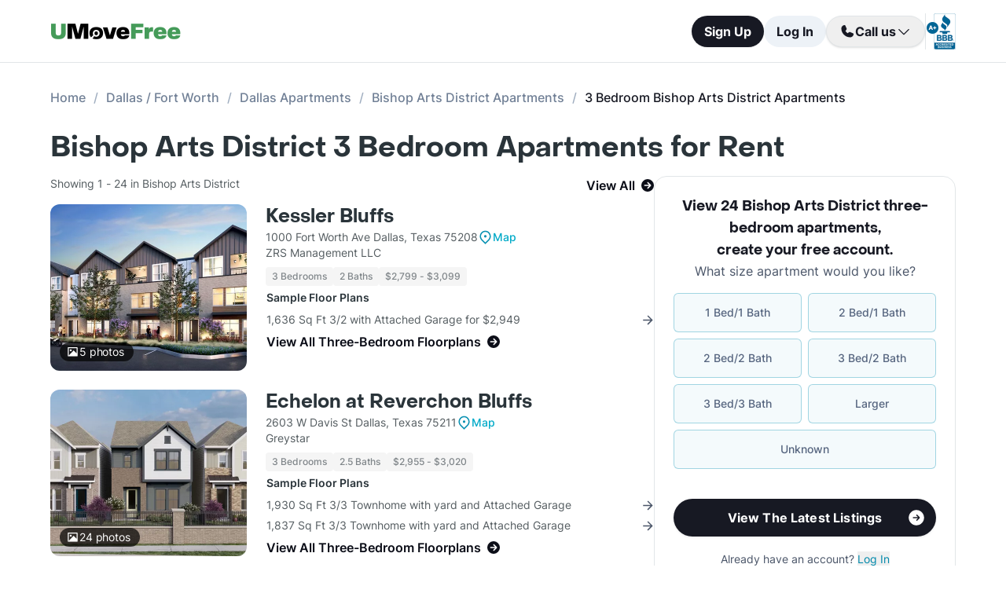

--- FILE ---
content_type: text/html; charset=utf-8
request_url: https://www.umovefree.com/Neighborhood/bishop-arts-district-apartments-dallas-tx/3-bedrooms/
body_size: 16364
content:
<!DOCTYPE html><html lang="en"><head><meta charSet="utf-8"/><meta name="viewport" content="width=device-width"/><meta property="og:locale" content="en_US"/><meta property="og:site_name" content="UMoveFree"/><link rel="shortcut icon" href="/static/favicon.ico"/><link rel="preconnect" href="https://www.googletagmanager.com"/><link rel="dns-prefetch" href="https://www.googletagmanager.com"/><link rel="preconnect" href="https://connect.facebook.net"/><link rel="dns-prefetch" href="https://connect.facebook.net"/><link rel="preconnect" href="https://www.facebook.com"/><link rel="dns-prefetch" href="https://www.facebook.com"/><link rel="preconnect" href="https://www.redditstatic.com"/><link rel="dns-prefetch" href="https://www.redditstatic.com"/><link rel="preconnect" href="https://www.umovefree.com"/><link rel="dns-prefetch" href="https://www.umovefree.com"/><title>View List of 3 Bedroom Apartments for Rent in Bishop Arts District Dallas, TX | UMoveFree</title><meta property="og:title" content="View List of 3 Bedroom Apartments for Rent in Bishop Arts District Dallas, TX | UMoveFree"/><meta property="og:description" content="Browse 24+ 3 Bedroom apartments in Bishop Arts District Dallas, TX with UMoveFree. Find available apartments with photos &amp; floorplans. Get updated pricing and specials."/><meta property="og:url" content="https://www.umovefree.com/Neighborhood/bishop-arts-district-apartments-dallas-tx/3-bedrooms/"/><meta property="og:type" content="website"/><meta property="og:image" content="https://www.umovefree.com/static/assets/images/open-graph-default-1.png"/><meta property="og:image:width" content="1200"/><meta property="og:image:height" content="630"/><link rel="canonical" href="https://www.umovefree.com/Neighborhood/bishop-arts-district-apartments-dallas-tx/3-bedrooms/"/><meta name="description" content="Browse 24+ 3 Bedroom apartments in Bishop Arts District Dallas, TX with UMoveFree. Find available apartments with photos &amp; floorplans. Get updated pricing and specials."/><link rel="preconnect" href="https://picturescdn.alndata.com"/><link rel="dns-prefetch" href="https://picturescdn.alndata.com"/><script type="application/ld+json">{"@context":"https://schema.org","@type":"BreadcrumbList","itemListElement":[{"@type":"ListItem","position":0,"item":"https://www.umovefree.com/","name":"Home"},{"@type":"ListItem","position":1,"item":"https://www.umovefree.com/Sitemap/city-apartments-dallas-fort-worth-tx/","name":"Dallas / Fort Worth"},{"@type":"ListItem","position":2,"item":"https://www.umovefree.com/City/dallas-apartments-tx/","name":"Dallas Apartments"},{"@type":"ListItem","position":3,"item":"https://www.umovefree.com/Neighborhood/bishop-arts-district-apartments-dallas-tx/","name":"Bishop Arts District Apartments"},{"@type":"ListItem","position":4,"name":"3 Bedroom Bishop Arts District Apartments"}]}</script><meta name="next-head-count" content="28"/><script id="google-tag-manager" data-nscript="beforeInteractive">window.dataLayer=window.dataLayer||[];function gtag(){dataLayer.push(arguments);}(function(w,d,s,l,i){w[l]=w[l]||[];w[l].push({'gtm.start':
        new Date().getTime(),event:'gtm.js'});var f=d.getElementsByTagName(s)[0],
        j=d.createElement(s),dl=l!='dataLayer'?'&l='+l:'';j.async=true;j.src=
        'https://www.googletagmanager.com/gtm.js?id='+i+dl;f.parentNode.insertBefore(j,f);
        })(window,document,'script','dataLayer','GTM-WWLKVL');</script><link rel="preload" href="/_next/static/css/b0f7c89190592612.css" as="style"/><link rel="stylesheet" href="/_next/static/css/b0f7c89190592612.css" data-n-g=""/><noscript data-n-css=""></noscript><script defer="" nomodule="" src="/_next/static/chunks/polyfills-42372ed130431b0a.js"></script><script src="/_next/static/chunks/webpack-52a4b65a130aec73.js" defer=""></script><script src="/_next/static/chunks/framework-629ed7689a94c2a5.js" defer=""></script><script src="/_next/static/chunks/main-14b263bbcb312a82.js" defer=""></script><script src="/_next/static/chunks/pages/_app-3dd83fdaecabed9b.js" defer=""></script><script src="/_next/static/chunks/418-e810c0658f042e4d.js" defer=""></script><script src="/_next/static/chunks/286-68bc66dd95dfcdca.js" defer=""></script><script src="/_next/static/chunks/139-7162cec6f65697bc.js" defer=""></script><script src="/_next/static/chunks/832-e6e6f7b602289035.js" defer=""></script><script src="/_next/static/chunks/294-c8b2a517a1e5f582.js" defer=""></script><script src="/_next/static/chunks/482-db5df932d6e67617.js" defer=""></script><script src="/_next/static/chunks/748-3baa928049f5467b.js" defer=""></script><script src="/_next/static/chunks/957-1f6d99d3171cb973.js" defer=""></script><script src="/_next/static/chunks/751-7aa31139ed42c204.js" defer=""></script><script src="/_next/static/chunks/731-73e4a073a27a1b78.js" defer=""></script><script src="/_next/static/chunks/pages/Neighborhood/%5B...slug%5D-7cacaba216602eb3.js" defer=""></script><script src="/_next/static/DTymKWWmf0YE8x5HJ4-4U/_buildManifest.js" defer=""></script><script src="/_next/static/DTymKWWmf0YE8x5HJ4-4U/_ssgManifest.js" defer=""></script></head><body><noscript><iframe src="https://www.googletagmanager.com/ns.html?id=GTM-WWLKVL"
            height="0" width="0" style="display:none;visibility:hidden"></iframe></noscript><div id="__next"><div class="flex h-14 w-full items-center justify-center border-b border-solid border-gray-rebrand-border bg-white font-inter antialiased md:h-20"><header class="flex w-full max-w-[1440px] flex-row items-center justify-between px-3 md:px-8 lg:px-16"><a href="/" class="self-center"><img width="100" height="12" src="/static/assets/images/new-logo-color.png" alt="UMoveFree Apartment Locators" class="md:h-[20px] md:w-[167px]"/></a><div class="flex flex-row items-center justify-center gap-2 sm:min-h-[46px]"><button class="h-8 rounded-full bg-gray-rebrand-900 px-4 text-sm font-bold text-white shadow-sm hover:opacity-80 active:opacity-50 md:h-10 md:text-base">Sign Up</button><button class="h-8 min-w-[74px] whitespace-nowrap rounded-full bg-[#EDF2F7] px-4 text-sm font-bold text-gray-rebrand-900 hover:opacity-80 active:opacity-50 md:h-10 md:text-base">Log In</button><div class="flex items-center gap-2"><div class="hidden lg:flex"><div class="relative"><button class="h-10 rounded-full border border-gray-rebrand-border px-4 text-base font-bold text-gray-rebrand-900 shadow hover:bg-[#E2E8F0]"><div class="flex items-center gap-2"><svg width="20" height="20" viewBox="0 0 20 20" fill="none" xmlns="http://www.w3.org/2000/svg"><path fill="#171923" stroke="#171923" stroke-width="0.078125" d="M13.6637 10.8481L13.6644 10.8484L17.3279 12.4107C17.328 12.4107 17.3281 12.4107 17.3282 12.4108C17.5679 12.517 17.7676 12.6968 17.8982 12.9241C18.0289 13.1514 18.0838 13.4144 18.055 13.675C17.9179 14.7204 17.4059 15.6806 16.6142 16.3769C15.8223 17.0734 14.8045 17.4586 13.7499 17.4609C7.56842 17.4608 2.53909 12.4315 2.53906 6.24999C2.5414 5.19545 2.92659 4.17764 3.62302 3.38579C4.31938 2.59402 5.27953 2.08203 6.325 1.94498C6.58557 1.91617 6.84854 1.97107 7.07583 2.10172C7.30316 2.2324 7.48298 2.43209 7.5892 2.67183C7.58923 2.67189 7.58926 2.67195 7.58928 2.67201L9.1594 6.33564C9.15941 6.33564 9.15941 6.33564 9.15941 6.33565C9.2383 6.51985 9.26993 6.72084 9.25143 6.92037C9.23293 7.11991 9.16488 7.31166 9.05347 7.47823L9.05324 7.47857L7.75636 9.46295L7.74417 9.4816L7.75402 9.50159C8.34511 10.7012 9.31907 11.6696 10.522 12.2538L10.5421 12.2636L10.5607 12.2512L12.5216 10.9465L12.5218 10.9464C12.6881 10.8343 12.8802 10.7665 13.08 10.7493C13.2798 10.7321 13.4807 10.7661 13.6637 10.8481Z"></path></svg><span>Call us</span><svg width="20" height="20" viewBox="0 0 20 20" fill="none" xmlns="http://www.w3.org/2000/svg"><path fill="#171923" fill-rule="evenodd" clip-rule="evenodd" d="M3.30806 7.05806C3.55214 6.81398 3.94786 6.81398 4.19194 7.05806L10 12.8661L15.8081 7.05806C16.0521 6.81398 16.4479 6.81398 16.6919 7.05806C16.936 7.30214 16.936 7.69786 16.6919 7.94194L10.4419 14.1919C10.1979 14.436 9.80214 14.436 9.55806 14.1919L3.30806 7.94194C3.06398 7.69786 3.06398 7.30214 3.30806 7.05806Z"></path></svg></div></button><div class="absolute right-0 top-14 z-50 flex min-w-[310px] flex-col rounded-xl border border-gray-rebrand-border bg-white shadow-md hidden"><div class="flex items-center justify-between gap-2 px-4 py-2"><span class="flex flex-col items-start"><div class="text-base font-normal text-black-rebrand">(800) 863-0603</div><div class="text-sm font-normal text-[#6A7175]">Toll Free</div></span><div><svg class="cursor-pointer active:opacity-50" width="20" height="20" viewBox="0 0 20 20" fill="none" xmlns="http://www.w3.org/2000/svg"><path d="M13.125 13.125H16.875V3.125H6.875V6.875" stroke="#171923" stroke-width="1.25" stroke-linecap="round" stroke-linejoin="round"></path><path d="M13.125 6.875H3.125V16.875H13.125V6.875Z" stroke="#171923" stroke-width="1.25" stroke-linecap="round" stroke-linejoin="round"></path></svg></div></div><div class="flex items-center justify-between gap-2 px-4 py-2"><span class="flex flex-col items-start"><div class="text-base font-normal text-black-rebrand">(214) 614-5822</div><div class="text-sm font-normal text-[#6A7175]">Dallas Area</div></span><div><svg class="cursor-pointer active:opacity-50" width="20" height="20" viewBox="0 0 20 20" fill="none" xmlns="http://www.w3.org/2000/svg"><path d="M13.125 13.125H16.875V3.125H6.875V6.875" stroke="#171923" stroke-width="1.25" stroke-linecap="round" stroke-linejoin="round"></path><path d="M13.125 6.875H3.125V16.875H13.125V6.875Z" stroke="#171923" stroke-width="1.25" stroke-linecap="round" stroke-linejoin="round"></path></svg></div></div><div class="flex items-center justify-between gap-2 px-4 py-2"><span class="flex flex-col items-start"><div class="text-base font-normal text-black-rebrand">(512) 717-3282</div><div class="text-sm font-normal text-[#6A7175]">Austin Area</div></span><div><svg class="cursor-pointer active:opacity-50" width="20" height="20" viewBox="0 0 20 20" fill="none" xmlns="http://www.w3.org/2000/svg"><path d="M13.125 13.125H16.875V3.125H6.875V6.875" stroke="#171923" stroke-width="1.25" stroke-linecap="round" stroke-linejoin="round"></path><path d="M13.125 6.875H3.125V16.875H13.125V6.875Z" stroke="#171923" stroke-width="1.25" stroke-linecap="round" stroke-linejoin="round"></path></svg></div></div><div class="flex items-center justify-between gap-2 px-4 py-2"><span class="flex flex-col items-start"><div class="text-base font-normal text-black-rebrand">(713) 589-2352</div><div class="text-sm font-normal text-[#6A7175]">Houston Metro</div></span><div><svg class="cursor-pointer active:opacity-50" width="20" height="20" viewBox="0 0 20 20" fill="none" xmlns="http://www.w3.org/2000/svg"><path d="M13.125 13.125H16.875V3.125H6.875V6.875" stroke="#171923" stroke-width="1.25" stroke-linecap="round" stroke-linejoin="round"></path><path d="M13.125 6.875H3.125V16.875H13.125V6.875Z" stroke="#171923" stroke-width="1.25" stroke-linecap="round" stroke-linejoin="round"></path></svg></div></div><div class="flex items-center justify-between gap-2 px-4 py-2"><span class="flex flex-col items-start"><div class="text-base font-normal text-black-rebrand">(210) 551-0067</div><div class="text-sm font-normal text-[#6A7175]">San Antonio Area</div></span><div><svg class="cursor-pointer active:opacity-50" width="20" height="20" viewBox="0 0 20 20" fill="none" xmlns="http://www.w3.org/2000/svg"><path d="M13.125 13.125H16.875V3.125H6.875V6.875" stroke="#171923" stroke-width="1.25" stroke-linecap="round" stroke-linejoin="round"></path><path d="M13.125 6.875H3.125V16.875H13.125V6.875Z" stroke="#171923" stroke-width="1.25" stroke-linecap="round" stroke-linejoin="round"></path></svg></div></div></div></div></div><div class="hidden w-[1px] self-stretch bg-gray-rebrand-border lg:flex"></div><img width="38" height="46" class="hidden lg:flex" src="/static/assets/images/logo-bbb.png" alt="Better Business Bureau" loading="lazy"/></div></div></header></div><main class="m-auto mt-4 w-full max-w-[1440px] px-4 font-inter text-gray-rebrand-900 antialiased md:mt-8 md:px-8 lg:px-16"><ul class="text-md mb-8 hidden md:block"><li class="inline-block text-[#718096] font-medium after:mx-2.5 after:content-[&#x27;/&#x27;] after:text-[#A0AEC0] last:text-[#171923] last:after:content-[&#x27;&#x27;] hover:text-[#171923]"><a href="https://www.umovefree.com/">Home</a></li><li class="inline-block text-[#718096] font-medium after:mx-2.5 after:content-[&#x27;/&#x27;] after:text-[#A0AEC0] last:text-[#171923] last:after:content-[&#x27;&#x27;] hover:text-[#171923]"><a href="https://www.umovefree.com/Sitemap/city-apartments-dallas-fort-worth-tx/">Dallas / Fort Worth</a></li><li class="inline-block text-[#718096] font-medium after:mx-2.5 after:content-[&#x27;/&#x27;] after:text-[#A0AEC0] last:text-[#171923] last:after:content-[&#x27;&#x27;] hover:text-[#171923]"><a href="https://www.umovefree.com/City/dallas-apartments-tx/">Dallas Apartments</a></li><li class="inline-block text-[#718096] font-medium after:mx-2.5 after:content-[&#x27;/&#x27;] after:text-[#A0AEC0] last:text-[#171923] last:after:content-[&#x27;&#x27;] hover:text-[#171923]"><a href="https://www.umovefree.com/Neighborhood/bishop-arts-district-apartments-dallas-tx/">Bishop Arts District Apartments</a></li><li class="inline-block text-[#718096] font-medium after:mx-2.5 after:content-[&#x27;/&#x27;] after:text-[#A0AEC0] last:text-[#171923] last:after:content-[&#x27;&#x27;] hover:text-[#171923]"><span>3 Bedroom Bishop Arts District Apartments</span></li></ul><h1 class="mb-4 flex justify-center pt-2 text-center font-objSans text-2xl font-bold text-gray-900 sm:justify-start sm:text-left sm:text-4xl md:pt-0">Bishop Arts District 3 Bedroom  Apartments for Rent</h1><div class="mb-10 flex sm:flex-col lg:flex-row lg:gap-10"><div class="w-full min-w-0 md:basis-2/3"><div class="flex flex-col bg-white text-gray-rebrand-600 md:rounded-2xl mb-4 mt-3 lg:hidden"><div class="flex h-full flex-col rounded-2xl border border-gray-rebrand-border"><div class="mb-4 flex flex-1 flex-col gap-4 px-4 pt-4 md:mb-4 md:px-6 md:pt-6"><div class=""><p class="text-center font-objSans text-lg font-bold text-gray-rebrand-900">View 24 Bishop Arts District three-bedroom apartments<!-- -->, <span class="whitespace-pre">create your free account<!-- -->.</span></p></div><div class="flex grow flex-col"><div class="text-sm text-red-600 hidden"></div><div class="flex min-h-[350px] grow flex-col"><div class="flex grow flex-col"><div class="flex grow flex-col"><div class="flex grow flex-col"><div class="mb-4 text-center">What size apartment would you like?</div><div class="grid grid-cols-2 gap-2"><button type="button" class="btn-blue last:col-start-1 last:col-end-3 text-[#56657F] hover:border-opacity-[85] hover:text-[#172B4F]"><span>1 Bed/1 Bath</span></button><button type="button" class="btn-blue last:col-start-1 last:col-end-3 text-[#56657F] hover:border-opacity-[85] hover:text-[#172B4F]"><span>2 Bed/1 Bath</span></button><button type="button" class="btn-blue last:col-start-1 last:col-end-3 text-[#56657F] hover:border-opacity-[85] hover:text-[#172B4F]"><span>2 Bed/2 Bath</span></button><button type="button" class="btn-blue last:col-start-1 last:col-end-3 text-[#56657F] hover:border-opacity-[85] hover:text-[#172B4F]"><span>3 Bed/2 Bath</span></button><button type="button" class="btn-blue last:col-start-1 last:col-end-3 text-[#56657F] hover:border-opacity-[85] hover:text-[#172B4F]"><span>3 Bed/3 Bath</span></button><button type="button" class="btn-blue last:col-start-1 last:col-end-3 text-[#56657F] hover:border-opacity-[85] hover:text-[#172B4F]"><span>Larger</span></button><button type="button" class="btn-blue last:col-start-1 last:col-end-3 text-[#56657F] hover:border-opacity-[85] hover:text-[#172B4F]"><span>Unknown</span></button></div></div><div class="relative"><button class="cursor-pointer rounded-full disabled:bg-alfa-black-5 disabled:text-alfa-black-30 disabled:shadow-none text-white font-bold bg-black-rebrand border border-transparent shadow-custom tracking-medium hover:bg-[#44474f] active:border active:border-brand h-12 px-5 py-3 text-base relative mt-4 flex w-full items-center justify-center self-end max-[340px]:text-sm"><span>View The Latest Listings</span><img class="absolute right-3" alt="" src="/static/assets/svg/arrow-right-white-circle-icon.svg" width="24" height="24" loading="lazy"/></button></div></div></div></div><div class="my-3 text-sm hidden"> <span class="cursor-pointer font-bold text-black underline"></span></div><div class="mt-4 text-center"><span class="text-sm"><span>Already have an account? </span><button class="cursor-pointer text-blue-newDark hover:underline"><span>Log In</span></button></span><div class="hidden"><span class="text-sm"><span>Don&#x27;t have an account? </span><button class="cursor-pointer text-blue-newDark hover:underline"><span>Sign Up</span></button></span><div class="flex flex-col hidden"><span><span class="text-sm">Not you? </span><button class="text-sm font-medium underline"><span>Sign up with a new email.</span></button></span></div></div></div></div></div><div class="rounded-b-2xl bg-white px-4 py-4 text-xs md:bg-[#F6F7F9] md:px-6 md:pb-6"><ul class="flex flex-col gap-1 md:gap-2"><li><img width="16" height="16" src="/static/assets/svg/check-small-circle-icon.svg" alt="" loading="lazy" class="mr-2 inline-block"/>Search over<!-- --> <span id="tooltip-96-texas-apartments" class="border-b border-gray-rebrand-600">96% of Texas Apartments</span></li><li><img width="16" height="16" src="/static/assets/svg/check-small-circle-icon.svg" alt="" loading="lazy" class="mr-2 inline-block"/>Get up to a<!-- --> <span id="tooltip-free-move-rebate" class="border-b border-gray-rebrand-600">Free Move</span> <!-- -->or<!-- --> <span id="tooltip-free-move-rebate" class="border-b border-gray-rebrand-600">$200 Rebate</span></li><li><img width="16" height="16" src="/static/assets/svg/check-small-circle-icon.svg" alt="" loading="lazy" class="mr-2 inline-block"/>We value your<!-- --> <span id="tooltip-privacy" class="border-b border-gray-700">privacy.</span></li></ul><div class="hidden"></div><div class="hidden"></div><div class="hidden"></div></div></div></div><div class="flex w-full flex-col text-gray-700"><div class="mb-3 flex min-h-[22px] px-2 sm:px-0"><p class="w-full"><span class="flex justify-center text-sm sm:float-left">Showing 1 - 24  in Bishop Arts District</span><span class="flex cursor-pointer items-center justify-center font-semibold text-black-800 hover:underline sm:float-right" id="view-all-apartments">View All<svg xmlns="http://www.w3.org/2000/svg" class="ml-2 inline" width="16" height="16" viewBox="0 0 512 512" fill="currentColor"><path d="M0 256a256 256 0 1 0 512 0A256 256 0 1 0 0 256zM281 385c-9.4 9.4-24.6 9.4-33.9 0s-9.4-24.6 0-33.9l71-71L136 280c-13.3 0-24-10.7-24-24s10.7-24 24-24l182.1 0-71-71c-9.4-9.4-9.4-24.6 0-33.9s24.6-9.4 33.9 0L393 239c9.4 9.4 9.4 24.6 0 33.9L281 385z"></path></svg></span></p></div><div class="flex flex-col mb-6"><div class="flex w-full cursor-pointer flex-col sm:flex-row"><div class="relative sm:mr-6"><picture class="relative block h-[212px] min-w-[250px] sm:w-auto lg:w-[200px] 2xl:w-[300px] 2xl:min-w-[300px]"><source srcSet="https://picturescdn.alndata.com/?pid=eb3258d4-1c32-4988-816d-99fd3605e552&amp;h=424&amp;qual=80&amp;fmt=webp" type="image/webp"/><source srcSet="https://picturescdn.alndata.com/?pid=eb3258d4-1c32-4988-816d-99fd3605e552&amp;h=424&amp;qual=80" type="image/jpeg"/><img height="424" src="https://picturescdn.alndata.com/?pid=eb3258d4-1c32-4988-816d-99fd3605e552&amp;h=424" fetchpriority="high" alt="Kessler Bluffs Apartments Dallas Texas" loading="eager" class="h-full w-full object-cover rounded-xl"/><div class="absolute bottom-3 left-3 flex flex-row items-center justify-center gap-1 rounded-full bg-black bg-opacity-70 py-0.5 pl-2 pr-3"><img width="13" height="12" src="/static/assets/svg/photo_white_icon.svg" alt="map" loading="lazy" class="mx-0.5"/><span class="text-sm tracking-[-0.01em] text-white">5<!-- --> photos</span></div></picture></div><div class="w-full"><div class="mt-2 flex w-full flex-col sm:mt-0"><div class="flex flex-row items-center gap-1"><a href="https://www.umovefree.com/Apartment/kessler-bluffs-apartments-dallas-tx/" class="pt-2 font-objSans text-2xl font-bold leading-8 text-gray-900 hover:underline sm:pt-0">Kessler Bluffs</a></div><div class="text-sm"><span class="block flex flex-row items-center gap-1">1000 Fort Worth Ave Dallas, Texas 75208<span class="flex flex-row items-center gap-1"><img width="15" height="18" src="/static/assets/svg/map_blue_icon.svg" alt="map" loading="lazy" class="mx-0.5"/><span class="flex items-center justify-center text-sm font-medium tracking-[-0.01em] text-brand hover:underline">Map</span></span></span><span>ZRS Management LLC</span><div class="mt-2 flex flex-wrap gap-2 text-xs font-medium text-gray-500"><span class="gray-badge">3 Bedrooms</span><span class="gray-badge">2 Baths</span><span class="gray-badge">$2,799 - $3,099</span></div></div></div><div class="flex flex-col"><table class="text-sm max-sm:w-full"><thead><tr><th class="my-2 block text-left font-semibold text-gray-900 sm:my-1">Sample Floor Plans</th></tr></thead><tbody><tr><td class="flex items-center justify-between py-[3px]"><span>1,636 Sq Ft 3/2 with Attached Garage for $2,949</span><img width="13" height="13" src="/static/assets/svg/arrow_right_icon.svg" alt="map" loading="lazy"/></td></tr><tr><td><span class="flex items-center pt-1 font-semibold text-black-800 hover:underline sm:pt-0.5 sm:text-base">View All Three-Bedroom Floorplans<svg xmlns="http://www.w3.org/2000/svg" class="ml-2 inline" width="16" height="16" viewBox="0 0 512 512" fill="currentColor"><path d="M0 256a256 256 0 1 0 512 0A256 256 0 1 0 0 256zM281 385c-9.4 9.4-24.6 9.4-33.9 0s-9.4-24.6 0-33.9l71-71L136 280c-13.3 0-24-10.7-24-24s10.7-24 24-24l182.1 0-71-71c-9.4-9.4-9.4-24.6 0-33.9s24.6-9.4 33.9 0L393 239c9.4 9.4 9.4 24.6 0 33.9L281 385z"></path></svg></span></td></tr></tbody></table></div></div></div><div class="mt-3 flex sm:hidden"><button class="cursor-pointer rounded-full disabled:bg-alfa-black-5 disabled:text-alfa-black-30 disabled:shadow-none text-white font-bold bg-black-rebrand border border-transparent shadow-custom tracking-medium hover:bg-[#44474f] active:border active:border-brand h-12 px-5 py-3 text-base flex w-full items-center justify-center">View Details<img class="absolute right-8 ml-2 inline sm:static md:h-5 md:w-5" alt="forward" src="/static/assets/svg/arrow-right-white-circle-icon.svg" width="24" height="24" loading="lazy"/></button></div></div><div class="flex flex-col mb-6"><div class="flex w-full cursor-pointer flex-col sm:flex-row"><div class="relative sm:mr-6"><picture class="relative block h-[212px] min-w-[250px] sm:w-auto lg:w-[200px] 2xl:w-[300px] 2xl:min-w-[300px]"><source srcSet="https://picturescdn.alndata.com/?pid=a988c404-1a79-4f69-bb6f-66ab5ad75538&amp;h=424&amp;qual=80&amp;fmt=webp" type="image/webp"/><source srcSet="https://picturescdn.alndata.com/?pid=a988c404-1a79-4f69-bb6f-66ab5ad75538&amp;h=424&amp;qual=80" type="image/jpeg"/><img height="424" src="https://picturescdn.alndata.com/?pid=a988c404-1a79-4f69-bb6f-66ab5ad75538&amp;h=424" fetchpriority="low" alt="Echelon at Reverchon Bluffs Apartments Dallas Texas" loading="lazy" class="h-full w-full object-cover rounded-xl"/><div class="absolute bottom-3 left-3 flex flex-row items-center justify-center gap-1 rounded-full bg-black bg-opacity-70 py-0.5 pl-2 pr-3"><img width="13" height="12" src="/static/assets/svg/photo_white_icon.svg" alt="map" loading="lazy" class="mx-0.5"/><span class="text-sm tracking-[-0.01em] text-white">24<!-- --> photos</span></div></picture></div><div class="w-full"><div class="mt-2 flex w-full flex-col sm:mt-0"><div class="flex flex-row items-center gap-1"><a href="https://www.umovefree.com/Apartment/echelon-at-reverchon-bluffs-apartments-dallas-tx/" class="pt-2 font-objSans text-2xl font-bold leading-8 text-gray-900 hover:underline sm:pt-0">Echelon at Reverchon Bluffs</a></div><div class="text-sm"><span class="block flex flex-row items-center gap-1">2603 W Davis St Dallas, Texas 75211<span class="flex flex-row items-center gap-1"><img width="15" height="18" src="/static/assets/svg/map_blue_icon.svg" alt="map" loading="lazy" class="mx-0.5"/><span class="flex items-center justify-center text-sm font-medium tracking-[-0.01em] text-brand hover:underline">Map</span></span></span><span>Greystar</span><div class="mt-2 flex flex-wrap gap-2 text-xs font-medium text-gray-500"><span class="gray-badge">3 Bedrooms</span><span class="gray-badge">2.5 Baths</span><span class="gray-badge">$2,955 - $3,020</span></div></div></div><div class="flex flex-col"><table class="text-sm max-sm:w-full"><thead><tr><th class="my-2 block text-left font-semibold text-gray-900 sm:my-1">Sample Floor Plans</th></tr></thead><tbody><tr><td class="flex items-center justify-between py-[3px]"><span>1,930 Sq Ft 3/3 Townhome with yard and Attached Garage</span><img width="13" height="13" src="/static/assets/svg/arrow_right_icon.svg" alt="map" loading="lazy"/></td></tr><tr><td class="flex items-center justify-between py-[3px]"><span>1,837 Sq Ft 3/3 Townhome with yard and Attached Garage</span><img width="13" height="13" src="/static/assets/svg/arrow_right_icon.svg" alt="map" loading="lazy"/></td></tr><tr><td><span class="flex items-center pt-1 font-semibold text-black-800 hover:underline sm:pt-0.5 sm:text-base">View All Three-Bedroom Floorplans<svg xmlns="http://www.w3.org/2000/svg" class="ml-2 inline" width="16" height="16" viewBox="0 0 512 512" fill="currentColor"><path d="M0 256a256 256 0 1 0 512 0A256 256 0 1 0 0 256zM281 385c-9.4 9.4-24.6 9.4-33.9 0s-9.4-24.6 0-33.9l71-71L136 280c-13.3 0-24-10.7-24-24s10.7-24 24-24l182.1 0-71-71c-9.4-9.4-9.4-24.6 0-33.9s24.6-9.4 33.9 0L393 239c9.4 9.4 9.4 24.6 0 33.9L281 385z"></path></svg></span></td></tr></tbody></table></div></div></div><div class="mt-3 flex sm:hidden"><button class="cursor-pointer rounded-full disabled:bg-alfa-black-5 disabled:text-alfa-black-30 disabled:shadow-none text-white font-bold bg-black-rebrand border border-transparent shadow-custom tracking-medium hover:bg-[#44474f] active:border active:border-brand h-12 px-5 py-3 text-base flex w-full items-center justify-center">View Details<img class="absolute right-8 ml-2 inline sm:static md:h-5 md:w-5" alt="forward" src="/static/assets/svg/arrow-right-white-circle-icon.svg" width="24" height="24" loading="lazy"/></button></div></div><div class="flex flex-col mb-6"><div class="flex w-full cursor-pointer flex-col sm:flex-row"><div class="relative sm:mr-6"><picture class="relative block h-[212px] min-w-[250px] sm:w-auto lg:w-[200px] 2xl:w-[300px] 2xl:min-w-[300px]"><source srcSet="https://picturescdn.alndata.com/?pid=72f97844-171a-4652-9629-8e33d9c24e4c&amp;h=424&amp;qual=80&amp;fmt=webp" type="image/webp"/><source srcSet="https://picturescdn.alndata.com/?pid=72f97844-171a-4652-9629-8e33d9c24e4c&amp;h=424&amp;qual=80" type="image/jpeg"/><img height="424" src="https://picturescdn.alndata.com/?pid=72f97844-171a-4652-9629-8e33d9c24e4c&amp;h=424" fetchpriority="low" alt="Oakhouse Apartments Dallas Texas" loading="lazy" class="h-full w-full object-cover rounded-xl"/><div class="absolute bottom-3 left-3 flex flex-row items-center justify-center gap-1 rounded-full bg-black bg-opacity-70 py-0.5 pl-2 pr-3"><img width="13" height="12" src="/static/assets/svg/photo_white_icon.svg" alt="map" loading="lazy" class="mx-0.5"/><span class="text-sm tracking-[-0.01em] text-white">30<!-- --> photos</span></div></picture></div><div class="w-full"><div class="mt-2 flex w-full flex-col sm:mt-0"><div class="flex flex-row items-center gap-1"><a href="https://www.umovefree.com/Apartment/oakhouse-apartments-dallas-tx/" class="pt-2 font-objSans text-2xl font-bold leading-8 text-gray-900 hover:underline sm:pt-0">Oakhouse</a></div><div class="text-sm"><span class="block flex flex-row items-center gap-1">900 E Colorado Blvd Dallas, Texas 75203<span class="flex flex-row items-center gap-1"><img width="15" height="18" src="/static/assets/svg/map_blue_icon.svg" alt="map" loading="lazy" class="mx-0.5"/><span class="flex items-center justify-center text-sm font-medium tracking-[-0.01em] text-brand hover:underline">Map</span></span></span><span>Gables Residential</span><div class="mt-2 flex flex-wrap gap-2 text-xs font-medium text-gray-500"><span class="gray-badge">3 Bedrooms</span><span class="gray-badge">2 - 2.5 Baths</span><span class="gray-badge">$2,395<b class="pl-0.5 text-brand-dark">*</b></span></div></div></div><div class="flex flex-col"><table class="text-sm max-sm:w-full"><thead><tr><th class="my-2 block text-left font-semibold text-gray-900 sm:my-1">Sample Floor Plans</th></tr></thead><tbody><tr><td class="flex items-center justify-between py-[3px]"><span>1,351 Sq Ft 3/3 with Wood Floors</span><img width="13" height="13" src="/static/assets/svg/arrow_right_icon.svg" alt="map" loading="lazy"/></td></tr><tr><td class="flex items-center justify-between py-[3px]"><span>1,191 Sq Ft 3/2 with Wood Floors for $2,395</span><img width="13" height="13" src="/static/assets/svg/arrow_right_icon.svg" alt="map" loading="lazy"/></td></tr><tr><td><span class="flex items-center pt-1 font-semibold text-black-800 hover:underline sm:pt-0.5 sm:text-base">View All Three-Bedroom Floorplans<svg xmlns="http://www.w3.org/2000/svg" class="ml-2 inline" width="16" height="16" viewBox="0 0 512 512" fill="currentColor"><path d="M0 256a256 256 0 1 0 512 0A256 256 0 1 0 0 256zM281 385c-9.4 9.4-24.6 9.4-33.9 0s-9.4-24.6 0-33.9l71-71L136 280c-13.3 0-24-10.7-24-24s10.7-24 24-24l182.1 0-71-71c-9.4-9.4-9.4-24.6 0-33.9s24.6-9.4 33.9 0L393 239c9.4 9.4 9.4 24.6 0 33.9L281 385z"></path></svg></span></td></tr></tbody></table><div class="text-xs text-brand-dark"><b class="font-medium">*</b> Income Restrictions Apply</div></div></div></div><div class="mt-3 flex sm:hidden"><button class="cursor-pointer rounded-full disabled:bg-alfa-black-5 disabled:text-alfa-black-30 disabled:shadow-none text-white font-bold bg-black-rebrand border border-transparent shadow-custom tracking-medium hover:bg-[#44474f] active:border active:border-brand h-12 px-5 py-3 text-base flex w-full items-center justify-center">View Details<img class="absolute right-8 ml-2 inline sm:static md:h-5 md:w-5" alt="forward" src="/static/assets/svg/arrow-right-white-circle-icon.svg" width="24" height="24" loading="lazy"/></button></div></div><div class="flex flex-col mb-6"><div class="flex w-full cursor-pointer flex-col sm:flex-row"><div class="relative sm:mr-6"><picture class="relative block h-[212px] min-w-[250px] sm:w-auto lg:w-[200px] 2xl:w-[300px] 2xl:min-w-[300px]"><source srcSet="https://picturescdn.alndata.com/?pid=90653d56-e29c-49bd-8227-ec18b31e50e2&amp;h=424&amp;qual=80&amp;fmt=webp" type="image/webp"/><source srcSet="https://picturescdn.alndata.com/?pid=90653d56-e29c-49bd-8227-ec18b31e50e2&amp;h=424&amp;qual=80" type="image/jpeg"/><img height="424" src="https://picturescdn.alndata.com/?pid=90653d56-e29c-49bd-8227-ec18b31e50e2&amp;h=424" fetchpriority="low" alt="Los Altos Trinity Green Apartments Dallas Texas" loading="lazy" class="h-full w-full object-cover rounded-xl"/><div class="absolute bottom-3 left-3 flex flex-row items-center justify-center gap-1 rounded-full bg-black bg-opacity-70 py-0.5 pl-2 pr-3"><img width="13" height="12" src="/static/assets/svg/photo_white_icon.svg" alt="map" loading="lazy" class="mx-0.5"/><span class="text-sm tracking-[-0.01em] text-white">27<!-- --> photos</span></div></picture></div><div class="w-full"><div class="mt-2 flex w-full flex-col sm:mt-0"><div class="flex flex-row items-center gap-1"><a href="https://www.umovefree.com/Apartment/los-altos-trinity-green-apartments-dallas-tx/" class="pt-2 font-objSans text-2xl font-bold leading-8 text-gray-900 hover:underline sm:pt-0">Los Altos Trinity Green</a></div><div class="text-sm"><span class="block flex flex-row items-center gap-1">990 Singleton Blvd Dallas, Texas 75212<span class="flex flex-row items-center gap-1"><img width="15" height="18" src="/static/assets/svg/map_blue_icon.svg" alt="map" loading="lazy" class="mx-0.5"/><span class="flex items-center justify-center text-sm font-medium tracking-[-0.01em] text-brand hover:underline">Map</span></span></span><span>Barvin</span><div class="mt-2 flex flex-wrap gap-2 text-xs font-medium text-gray-500"><span class="gray-badge">3 Bedrooms</span><span class="gray-badge">2 Baths</span><span class="gray-badge">$2,580</span></div></div></div><div class="flex flex-col"><table class="text-sm max-sm:w-full"><thead><tr><th class="my-2 block text-left font-semibold text-gray-900 sm:my-1">Sample Floor Plans</th></tr></thead><tbody><tr><td class="flex items-center justify-between py-[3px]"><span>1,696 Sq Ft 3/2 for $2,580</span><img width="13" height="13" src="/static/assets/svg/arrow_right_icon.svg" alt="map" loading="lazy"/></td></tr><tr><td><span class="flex items-center pt-1 font-semibold text-black-800 hover:underline sm:pt-0.5 sm:text-base">View All Three-Bedroom Floorplans<svg xmlns="http://www.w3.org/2000/svg" class="ml-2 inline" width="16" height="16" viewBox="0 0 512 512" fill="currentColor"><path d="M0 256a256 256 0 1 0 512 0A256 256 0 1 0 0 256zM281 385c-9.4 9.4-24.6 9.4-33.9 0s-9.4-24.6 0-33.9l71-71L136 280c-13.3 0-24-10.7-24-24s10.7-24 24-24l182.1 0-71-71c-9.4-9.4-9.4-24.6 0-33.9s24.6-9.4 33.9 0L393 239c9.4 9.4 9.4 24.6 0 33.9L281 385z"></path></svg></span></td></tr></tbody></table></div></div></div><div class="mt-3 flex sm:hidden"><button class="cursor-pointer rounded-full disabled:bg-alfa-black-5 disabled:text-alfa-black-30 disabled:shadow-none text-white font-bold bg-black-rebrand border border-transparent shadow-custom tracking-medium hover:bg-[#44474f] active:border active:border-brand h-12 px-5 py-3 text-base flex w-full items-center justify-center">View Details<img class="absolute right-8 ml-2 inline sm:static md:h-5 md:w-5" alt="forward" src="/static/assets/svg/arrow-right-white-circle-icon.svg" width="24" height="24" loading="lazy"/></button></div></div><div class="flex flex-col mb-6"><div class="flex w-full cursor-pointer flex-col sm:flex-row"><div class="relative sm:mr-6"><picture class="relative block h-[212px] min-w-[250px] sm:w-auto lg:w-[200px] 2xl:w-[300px] 2xl:min-w-[300px]"><source srcSet="https://picturescdn.alndata.com/?pid=a490be3e-296d-4fd0-b1eb-58995b9d8b36&amp;h=424&amp;qual=80&amp;fmt=webp" type="image/webp"/><source srcSet="https://picturescdn.alndata.com/?pid=a490be3e-296d-4fd0-b1eb-58995b9d8b36&amp;h=424&amp;qual=80" type="image/jpeg"/><img height="424" src="https://picturescdn.alndata.com/?pid=a490be3e-296d-4fd0-b1eb-58995b9d8b36&amp;h=424" fetchpriority="low" alt="Axis Kessler Park Apartments Dallas Texas" loading="lazy" class="h-full w-full object-cover rounded-xl"/><div class="absolute bottom-3 left-3 flex flex-row items-center justify-center gap-1 rounded-full bg-black bg-opacity-70 py-0.5 pl-2 pr-3"><img width="13" height="12" src="/static/assets/svg/photo_white_icon.svg" alt="map" loading="lazy" class="mx-0.5"/><span class="text-sm tracking-[-0.01em] text-white">24<!-- --> photos</span></div></picture></div><div class="w-full"><div class="mt-2 flex w-full flex-col sm:mt-0"><div class="flex flex-row items-center gap-1"><a href="https://www.umovefree.com/Apartment/axis-kessler-park-apartments-dallas-tx/" class="pt-2 font-objSans text-2xl font-bold leading-8 text-gray-900 hover:underline sm:pt-0">Axis Kessler Park</a></div><div class="text-sm"><span class="block flex flex-row items-center gap-1">2400 Fort Worth Ave Dallas, Texas 75211<span class="flex flex-row items-center gap-1"><img width="15" height="18" src="/static/assets/svg/map_blue_icon.svg" alt="map" loading="lazy" class="mx-0.5"/><span class="flex items-center justify-center text-sm font-medium tracking-[-0.01em] text-brand hover:underline">Map</span></span></span><span>Greystar</span><div class="mt-2 flex flex-wrap gap-2 text-xs font-medium text-gray-500"><span class="gray-badge">3 Bedrooms</span><span class="gray-badge">2 Baths</span><span class="gray-badge">$1,880 - $2,162</span></div></div></div><div class="flex flex-col"><table class="text-sm max-sm:w-full"><thead><tr><th class="my-2 block text-left font-semibold text-gray-900 sm:my-1">Sample Floor Plans</th></tr></thead><tbody><tr><td class="flex items-center justify-between py-[3px]"><span>1,337 Sq Ft 3/2 with Attached Garage and Wood Floors</span><img width="13" height="13" src="/static/assets/svg/arrow_right_icon.svg" alt="map" loading="lazy"/></td></tr><tr><td class="flex items-center justify-between py-[3px]"><span>1,377 Sq Ft 3/2 with yard and Wood Floors for $2,021</span><img width="13" height="13" src="/static/assets/svg/arrow_right_icon.svg" alt="map" loading="lazy"/></td></tr><tr><td><span class="flex items-center pt-1 font-semibold text-black-800 hover:underline sm:pt-0.5 sm:text-base">View All Three-Bedroom Floorplans<svg xmlns="http://www.w3.org/2000/svg" class="ml-2 inline" width="16" height="16" viewBox="0 0 512 512" fill="currentColor"><path d="M0 256a256 256 0 1 0 512 0A256 256 0 1 0 0 256zM281 385c-9.4 9.4-24.6 9.4-33.9 0s-9.4-24.6 0-33.9l71-71L136 280c-13.3 0-24-10.7-24-24s10.7-24 24-24l182.1 0-71-71c-9.4-9.4-9.4-24.6 0-33.9s24.6-9.4 33.9 0L393 239c9.4 9.4 9.4 24.6 0 33.9L281 385z"></path></svg></span></td></tr></tbody></table></div></div></div><div class="mt-3 flex sm:hidden"><button class="cursor-pointer rounded-full disabled:bg-alfa-black-5 disabled:text-alfa-black-30 disabled:shadow-none text-white font-bold bg-black-rebrand border border-transparent shadow-custom tracking-medium hover:bg-[#44474f] active:border active:border-brand h-12 px-5 py-3 text-base flex w-full items-center justify-center">View Details<img class="absolute right-8 ml-2 inline sm:static md:h-5 md:w-5" alt="forward" src="/static/assets/svg/arrow-right-white-circle-icon.svg" width="24" height="24" loading="lazy"/></button></div></div><div class="flex flex-col mb-6"><div class="flex w-full cursor-pointer flex-col sm:flex-row"><div class="relative sm:mr-6"><picture class="relative block h-[212px] min-w-[250px] sm:w-auto lg:w-[200px] 2xl:w-[300px] 2xl:min-w-[300px]"><source srcSet="https://picturescdn.alndata.com/?pid=49246e7e-dba8-40db-a04e-e3a8bdf3bcb3&amp;h=424&amp;qual=80&amp;fmt=webp" type="image/webp"/><source srcSet="https://picturescdn.alndata.com/?pid=49246e7e-dba8-40db-a04e-e3a8bdf3bcb3&amp;h=424&amp;qual=80" type="image/jpeg"/><img height="424" src="https://picturescdn.alndata.com/?pid=49246e7e-dba8-40db-a04e-e3a8bdf3bcb3&amp;h=424" fetchpriority="low" alt="Infinity on Yorktown Apartments Dallas Texas" loading="lazy" class="h-full w-full object-cover rounded-xl"/><div class="absolute bottom-3 left-3 flex flex-row items-center justify-center gap-1 rounded-full bg-black bg-opacity-70 py-0.5 pl-2 pr-3"><img width="13" height="12" src="/static/assets/svg/photo_white_icon.svg" alt="map" loading="lazy" class="mx-0.5"/><span class="text-sm tracking-[-0.01em] text-white">21<!-- --> photos</span></div></picture></div><div class="w-full"><div class="mt-2 flex w-full flex-col sm:mt-0"><div class="flex flex-row items-center gap-1"><a href="https://www.umovefree.com/Apartment/infinity-on-yorktown-apartments-dallas-tx/" class="pt-2 font-objSans text-2xl font-bold leading-8 text-gray-900 hover:underline sm:pt-0">Infinity on Yorktown</a></div><div class="text-sm"><span class="block flex flex-row items-center gap-1">660 Yorktown St Dallas, Texas 75208<span class="flex flex-row items-center gap-1"><img width="15" height="18" src="/static/assets/svg/map_blue_icon.svg" alt="map" loading="lazy" class="mx-0.5"/><span class="flex items-center justify-center text-sm font-medium tracking-[-0.01em] text-brand hover:underline">Map</span></span></span><span>Valiant Residential</span><div class="mt-2 flex flex-wrap gap-2 text-xs font-medium text-gray-500"><span class="gray-badge">3 Bedrooms</span><span class="gray-badge">3 Baths</span><span class="gray-badge">$2,699</span></div></div></div><div class="flex flex-col"><table class="text-sm max-sm:w-full"><thead><tr><th class="my-2 block text-left font-semibold text-gray-900 sm:my-1">Sample Floor Plans</th></tr></thead><tbody><tr><td class="flex items-center justify-between py-[3px]"><span>1,452 Sq Ft 3/3 with Wood Floors for $2,699</span><img width="13" height="13" src="/static/assets/svg/arrow_right_icon.svg" alt="map" loading="lazy"/></td></tr><tr><td><span class="flex items-center pt-1 font-semibold text-black-800 hover:underline sm:pt-0.5 sm:text-base">View All Three-Bedroom Floorplans<svg xmlns="http://www.w3.org/2000/svg" class="ml-2 inline" width="16" height="16" viewBox="0 0 512 512" fill="currentColor"><path d="M0 256a256 256 0 1 0 512 0A256 256 0 1 0 0 256zM281 385c-9.4 9.4-24.6 9.4-33.9 0s-9.4-24.6 0-33.9l71-71L136 280c-13.3 0-24-10.7-24-24s10.7-24 24-24l182.1 0-71-71c-9.4-9.4-9.4-24.6 0-33.9s24.6-9.4 33.9 0L393 239c9.4 9.4 9.4 24.6 0 33.9L281 385z"></path></svg></span></td></tr></tbody></table></div></div></div><div class="mt-3 flex sm:hidden"><button class="cursor-pointer rounded-full disabled:bg-alfa-black-5 disabled:text-alfa-black-30 disabled:shadow-none text-white font-bold bg-black-rebrand border border-transparent shadow-custom tracking-medium hover:bg-[#44474f] active:border active:border-brand h-12 px-5 py-3 text-base flex w-full items-center justify-center">View Details<img class="absolute right-8 ml-2 inline sm:static md:h-5 md:w-5" alt="forward" src="/static/assets/svg/arrow-right-white-circle-icon.svg" width="24" height="24" loading="lazy"/></button></div></div><div class="flex flex-col mb-6"><div class="flex w-full cursor-pointer flex-col sm:flex-row"><div class="relative sm:mr-6"><picture class="relative block h-[212px] min-w-[250px] sm:w-auto lg:w-[200px] 2xl:w-[300px] 2xl:min-w-[300px]"><source srcSet="https://picturescdn.alndata.com/?pid=e709709a-911b-4170-92d4-bdb9d251b034&amp;h=424&amp;qual=80&amp;fmt=webp" type="image/webp"/><source srcSet="https://picturescdn.alndata.com/?pid=e709709a-911b-4170-92d4-bdb9d251b034&amp;h=424&amp;qual=80" type="image/jpeg"/><img height="424" src="https://picturescdn.alndata.com/?pid=e709709a-911b-4170-92d4-bdb9d251b034&amp;h=424" fetchpriority="low" alt="Forma at the Park Apartments Dallas Texas" loading="lazy" class="h-full w-full object-cover rounded-xl"/><div class="absolute bottom-3 left-3 flex flex-row items-center justify-center gap-1 rounded-full bg-black bg-opacity-70 py-0.5 pl-2 pr-3"><img width="13" height="12" src="/static/assets/svg/photo_white_icon.svg" alt="map" loading="lazy" class="mx-0.5"/><span class="text-sm tracking-[-0.01em] text-white">16<!-- --> photos</span></div></picture></div><div class="w-full"><div class="mt-2 flex w-full flex-col sm:mt-0"><div class="flex flex-row items-center gap-1"><a href="https://www.umovefree.com/Apartment/forma-at-the-park-apartments-dallas-tx/" class="pt-2 font-objSans text-2xl font-bold leading-8 text-gray-900 hover:underline sm:pt-0">Forma at the Park</a></div><div class="text-sm"><span class="block flex flex-row items-center gap-1">1330 Winding Brook Ln Dallas, Texas 75208<span class="flex flex-row items-center gap-1"><img width="15" height="18" src="/static/assets/svg/map_blue_icon.svg" alt="map" loading="lazy" class="mx-0.5"/><span class="flex items-center justify-center text-sm font-medium tracking-[-0.01em] text-brand hover:underline">Map</span></span></span><span>Wyeth Property Management</span><div class="mt-2 flex flex-wrap gap-2 text-xs font-medium text-gray-500"><span class="gray-badge">3 Bedrooms</span><span class="gray-badge">2 Baths</span><span class="gray-badge">$1,902 - $2,395</span></div></div></div><div class="flex flex-col"><table class="text-sm max-sm:w-full"><thead><tr><th class="my-2 block text-left font-semibold text-gray-900 sm:my-1">Sample Floor Plans</th></tr></thead><tbody><tr><td class="flex items-center justify-between py-[3px]"><span>1,559 Sq Ft 3/2 with yard and Wood Floors for $1,950</span><img width="13" height="13" src="/static/assets/svg/arrow_right_icon.svg" alt="map" loading="lazy"/></td></tr><tr><td class="flex items-center justify-between py-[3px]"><span>1,536 Sq Ft 3/2 with yard and Wood Floors for $1,902</span><img width="13" height="13" src="/static/assets/svg/arrow_right_icon.svg" alt="map" loading="lazy"/></td></tr><tr><td><span class="flex items-center pt-1 font-semibold text-black-800 hover:underline sm:pt-0.5 sm:text-base">View All 4 Three-Bedroom Floorplans<svg xmlns="http://www.w3.org/2000/svg" class="ml-2 inline" width="16" height="16" viewBox="0 0 512 512" fill="currentColor"><path d="M0 256a256 256 0 1 0 512 0A256 256 0 1 0 0 256zM281 385c-9.4 9.4-24.6 9.4-33.9 0s-9.4-24.6 0-33.9l71-71L136 280c-13.3 0-24-10.7-24-24s10.7-24 24-24l182.1 0-71-71c-9.4-9.4-9.4-24.6 0-33.9s24.6-9.4 33.9 0L393 239c9.4 9.4 9.4 24.6 0 33.9L281 385z"></path></svg></span></td></tr></tbody></table></div></div></div><div class="mt-3 flex sm:hidden"><button class="cursor-pointer rounded-full disabled:bg-alfa-black-5 disabled:text-alfa-black-30 disabled:shadow-none text-white font-bold bg-black-rebrand border border-transparent shadow-custom tracking-medium hover:bg-[#44474f] active:border active:border-brand h-12 px-5 py-3 text-base flex w-full items-center justify-center">View Details<img class="absolute right-8 ml-2 inline sm:static md:h-5 md:w-5" alt="forward" src="/static/assets/svg/arrow-right-white-circle-icon.svg" width="24" height="24" loading="lazy"/></button></div></div><div class="flex flex-col mb-6"><div class="flex w-full cursor-pointer flex-col sm:flex-row"><div class="relative sm:mr-6"><picture class="relative block h-[212px] min-w-[250px] sm:w-auto lg:w-[200px] 2xl:w-[300px] 2xl:min-w-[300px]"><source srcSet="https://picturescdn.alndata.com/?pid=3467332e-4e5b-4c96-9cee-a68e1a4f190a&amp;h=424&amp;qual=80&amp;fmt=webp" type="image/webp"/><source srcSet="https://picturescdn.alndata.com/?pid=3467332e-4e5b-4c96-9cee-a68e1a4f190a&amp;h=424&amp;qual=80" type="image/jpeg"/><img height="424" src="https://picturescdn.alndata.com/?pid=3467332e-4e5b-4c96-9cee-a68e1a4f190a&amp;h=424" fetchpriority="low" alt="Boheme Apartments Dallas Texas" loading="lazy" class="h-full w-full object-cover rounded-xl"/><div class="absolute bottom-3 left-3 flex flex-row items-center justify-center gap-1 rounded-full bg-black bg-opacity-70 py-0.5 pl-2 pr-3"><img width="13" height="12" src="/static/assets/svg/photo_white_icon.svg" alt="map" loading="lazy" class="mx-0.5"/><span class="text-sm tracking-[-0.01em] text-white">19<!-- --> photos</span></div></picture></div><div class="w-full"><div class="mt-2 flex w-full flex-col sm:mt-0"><div class="flex flex-row items-center gap-1"><a href="https://www.umovefree.com/Apartment/boheme-apartments-dallas-tx/" class="pt-2 font-objSans text-2xl font-bold leading-8 text-gray-900 hover:underline sm:pt-0">Boheme</a></div><div class="text-sm"><span class="block flex flex-row items-center gap-1">1207 N Zang Blvd Dallas, Texas 75203<span class="flex flex-row items-center gap-1"><img width="15" height="18" src="/static/assets/svg/map_blue_icon.svg" alt="map" loading="lazy" class="mx-0.5"/><span class="flex items-center justify-center text-sm font-medium tracking-[-0.01em] text-brand hover:underline">Map</span></span></span><span>Kairoi Residential</span><div class="mt-2 flex flex-wrap gap-2 text-xs font-medium text-gray-500"><span class="gray-badge">3 Bedrooms</span><span class="gray-badge">3 Baths</span><span class="gray-badge">$3,863 - $4,075</span></div></div></div><div class="flex flex-col"><table class="text-sm max-sm:w-full"><thead><tr><th class="my-2 block text-left font-semibold text-gray-900 sm:my-1">Sample Floor Plans</th></tr></thead><tbody><tr><td class="flex items-center justify-between py-[3px]"><span>1,487 Sq Ft 3/3 with yard and Wood Floors for $4,075</span><img width="13" height="13" src="/static/assets/svg/arrow_right_icon.svg" alt="map" loading="lazy"/></td></tr><tr><td class="flex items-center justify-between py-[3px]"><span>1,487 Sq Ft 3/3 with yard and Wood Floors for $3,872</span><img width="13" height="13" src="/static/assets/svg/arrow_right_icon.svg" alt="map" loading="lazy"/></td></tr><tr><td><span class="flex items-center pt-1 font-semibold text-black-800 hover:underline sm:pt-0.5 sm:text-base">View All Three-Bedroom Floorplans<svg xmlns="http://www.w3.org/2000/svg" class="ml-2 inline" width="16" height="16" viewBox="0 0 512 512" fill="currentColor"><path d="M0 256a256 256 0 1 0 512 0A256 256 0 1 0 0 256zM281 385c-9.4 9.4-24.6 9.4-33.9 0s-9.4-24.6 0-33.9l71-71L136 280c-13.3 0-24-10.7-24-24s10.7-24 24-24l182.1 0-71-71c-9.4-9.4-9.4-24.6 0-33.9s24.6-9.4 33.9 0L393 239c9.4 9.4 9.4 24.6 0 33.9L281 385z"></path></svg></span></td></tr></tbody></table></div></div></div><div class="mt-3 flex sm:hidden"><button class="cursor-pointer rounded-full disabled:bg-alfa-black-5 disabled:text-alfa-black-30 disabled:shadow-none text-white font-bold bg-black-rebrand border border-transparent shadow-custom tracking-medium hover:bg-[#44474f] active:border active:border-brand h-12 px-5 py-3 text-base flex w-full items-center justify-center">View Details<img class="absolute right-8 ml-2 inline sm:static md:h-5 md:w-5" alt="forward" src="/static/assets/svg/arrow-right-white-circle-icon.svg" width="24" height="24" loading="lazy"/></button></div></div><div class="flex flex-col mb-6"><div class="flex w-full cursor-pointer flex-col sm:flex-row"><div class="relative sm:mr-6"><picture class="relative block h-[212px] min-w-[250px] sm:w-auto lg:w-[200px] 2xl:w-[300px] 2xl:min-w-[300px]"><source srcSet="https://picturescdn.alndata.com/?pid=1bcad82a-150d-4ec1-95da-1ecc3a0f4c83&amp;h=424&amp;qual=80&amp;fmt=webp" type="image/webp"/><source srcSet="https://picturescdn.alndata.com/?pid=1bcad82a-150d-4ec1-95da-1ecc3a0f4c83&amp;h=424&amp;qual=80" type="image/jpeg"/><img height="424" src="https://picturescdn.alndata.com/?pid=1bcad82a-150d-4ec1-95da-1ecc3a0f4c83&amp;h=424" fetchpriority="low" alt="Archive Apartments Dallas Texas" loading="lazy" class="h-full w-full object-cover rounded-xl"/><div class="absolute bottom-3 left-3 flex flex-row items-center justify-center gap-1 rounded-full bg-black bg-opacity-70 py-0.5 pl-2 pr-3"><img width="13" height="12" src="/static/assets/svg/photo_white_icon.svg" alt="map" loading="lazy" class="mx-0.5"/><span class="text-sm tracking-[-0.01em] text-white">11<!-- --> photos</span></div></picture></div><div class="w-full"><div class="mt-2 flex w-full flex-col sm:mt-0"><div class="flex flex-row items-center gap-1"><a href="https://www.umovefree.com/Apartment/archive-apartments-dallas-tx/" class="pt-2 font-objSans text-2xl font-bold leading-8 text-gray-900 hover:underline sm:pt-0">Archive</a></div><div class="text-sm"><span class="block flex flex-row items-center gap-1">1710 N Beckley Ave Dallas, Texas 75203<span class="flex flex-row items-center gap-1"><img width="15" height="18" src="/static/assets/svg/map_blue_icon.svg" alt="map" loading="lazy" class="mx-0.5"/><span class="flex items-center justify-center text-sm font-medium tracking-[-0.01em] text-brand hover:underline">Map</span></span></span><span>Milhaus Management</span><div class="mt-2 flex flex-wrap gap-2 text-xs font-medium text-gray-500"><span class="gray-badge">3 Bedrooms</span><span class="gray-badge">2 Baths</span></div></div></div><div class="flex flex-col"><table class="text-sm max-sm:w-full"><thead><tr><th class="my-2 block text-left font-semibold text-gray-900 sm:my-1">Sample Floor Plans</th></tr></thead><tbody><tr><td class="flex items-center justify-between py-[3px]"><span>1,336 Sq Ft 3/2 with Wood Floors</span><img width="13" height="13" src="/static/assets/svg/arrow_right_icon.svg" alt="map" loading="lazy"/></td></tr><tr><td class="flex items-center justify-between py-[3px]"><span>1,400 Sq Ft 3/2 with Wood Floors</span><img width="13" height="13" src="/static/assets/svg/arrow_right_icon.svg" alt="map" loading="lazy"/></td></tr><tr><td><span class="flex items-center pt-1 font-semibold text-black-800 hover:underline sm:pt-0.5 sm:text-base">View All Three-Bedroom Floorplans<svg xmlns="http://www.w3.org/2000/svg" class="ml-2 inline" width="16" height="16" viewBox="0 0 512 512" fill="currentColor"><path d="M0 256a256 256 0 1 0 512 0A256 256 0 1 0 0 256zM281 385c-9.4 9.4-24.6 9.4-33.9 0s-9.4-24.6 0-33.9l71-71L136 280c-13.3 0-24-10.7-24-24s10.7-24 24-24l182.1 0-71-71c-9.4-9.4-9.4-24.6 0-33.9s24.6-9.4 33.9 0L393 239c9.4 9.4 9.4 24.6 0 33.9L281 385z"></path></svg></span></td></tr></tbody></table></div></div></div><div class="mt-3 flex sm:hidden"><button class="cursor-pointer rounded-full disabled:bg-alfa-black-5 disabled:text-alfa-black-30 disabled:shadow-none text-white font-bold bg-black-rebrand border border-transparent shadow-custom tracking-medium hover:bg-[#44474f] active:border active:border-brand h-12 px-5 py-3 text-base flex w-full items-center justify-center">View Details<img class="absolute right-8 ml-2 inline sm:static md:h-5 md:w-5" alt="forward" src="/static/assets/svg/arrow-right-white-circle-icon.svg" width="24" height="24" loading="lazy"/></button></div></div><div class="flex flex-col mb-6"><div class="flex w-full cursor-pointer flex-col sm:flex-row"><div class="relative sm:mr-6"><picture class="relative block h-[212px] min-w-[250px] sm:w-auto lg:w-[200px] 2xl:w-[300px] 2xl:min-w-[300px]"><source srcSet="https://picturescdn.alndata.com/?pid=a8e8903c-b381-4644-9e9b-932fe815b2ff&amp;h=424&amp;qual=80&amp;fmt=webp" type="image/webp"/><source srcSet="https://picturescdn.alndata.com/?pid=a8e8903c-b381-4644-9e9b-932fe815b2ff&amp;h=424&amp;qual=80" type="image/jpeg"/><img height="424" src="https://picturescdn.alndata.com/?pid=a8e8903c-b381-4644-9e9b-932fe815b2ff&amp;h=424" fetchpriority="low" alt="Banyan Flats Dallas Texas" loading="lazy" class="h-full w-full object-cover rounded-xl"/><div class="absolute bottom-3 left-3 flex flex-row items-center justify-center gap-1 rounded-full bg-black bg-opacity-70 py-0.5 pl-2 pr-3"><img width="13" height="12" src="/static/assets/svg/photo_white_icon.svg" alt="map" loading="lazy" class="mx-0.5"/><span class="text-sm tracking-[-0.01em] text-white">12<!-- --> photos</span></div></picture></div><div class="w-full"><div class="mt-2 flex w-full flex-col sm:mt-0"><div class="flex flex-row items-center gap-1"><a href="https://www.umovefree.com/Apartment/banyan-flats-apartments-dallas-tx/" class="pt-2 font-objSans text-2xl font-bold leading-8 text-gray-900 hover:underline sm:pt-0">Banyan Flats</a></div><div class="text-sm"><span class="block flex flex-row items-center gap-1">2022 N Beckley Ave Dallas, Texas 75208<span class="flex flex-row items-center gap-1"><img width="15" height="18" src="/static/assets/svg/map_blue_icon.svg" alt="map" loading="lazy" class="mx-0.5"/><span class="flex items-center justify-center text-sm font-medium tracking-[-0.01em] text-brand hover:underline">Map</span></span></span><span>Bridge Property Management</span><div class="mt-2 flex flex-wrap gap-2 text-xs font-medium text-gray-500"><span class="gray-badge">3 Bedrooms</span><span class="gray-badge">2 Baths</span><span class="gray-badge">$2,294 - $2,955<b class="pl-0.5 text-brand-dark">*</b></span></div></div></div><div class="flex flex-col"><table class="text-sm max-sm:w-full"><thead><tr><th class="my-2 block text-left font-semibold text-gray-900 sm:my-1">Sample Floor Plans</th></tr></thead><tbody><tr><td class="flex items-center justify-between py-[3px]"><span>1,374 Sq Ft 3/2 for $2,294</span><img width="13" height="13" src="/static/assets/svg/arrow_right_icon.svg" alt="map" loading="lazy"/></td></tr><tr><td class="flex items-center justify-between py-[3px]"><span>1,374 Sq Ft 3/2 with Wood Floors for $2,955</span><img width="13" height="13" src="/static/assets/svg/arrow_right_icon.svg" alt="map" loading="lazy"/></td></tr><tr><td><span class="flex items-center pt-1 font-semibold text-black-800 hover:underline sm:pt-0.5 sm:text-base">View All Three-Bedroom Floorplans<svg xmlns="http://www.w3.org/2000/svg" class="ml-2 inline" width="16" height="16" viewBox="0 0 512 512" fill="currentColor"><path d="M0 256a256 256 0 1 0 512 0A256 256 0 1 0 0 256zM281 385c-9.4 9.4-24.6 9.4-33.9 0s-9.4-24.6 0-33.9l71-71L136 280c-13.3 0-24-10.7-24-24s10.7-24 24-24l182.1 0-71-71c-9.4-9.4-9.4-24.6 0-33.9s24.6-9.4 33.9 0L393 239c9.4 9.4 9.4 24.6 0 33.9L281 385z"></path></svg></span></td></tr></tbody></table><div class="text-xs text-brand-dark"><b class="font-medium">*</b> Income Restrictions Apply</div></div></div></div><div class="mt-3 flex sm:hidden"><button class="cursor-pointer rounded-full disabled:bg-alfa-black-5 disabled:text-alfa-black-30 disabled:shadow-none text-white font-bold bg-black-rebrand border border-transparent shadow-custom tracking-medium hover:bg-[#44474f] active:border active:border-brand h-12 px-5 py-3 text-base flex w-full items-center justify-center">View Details<img class="absolute right-8 ml-2 inline sm:static md:h-5 md:w-5" alt="forward" src="/static/assets/svg/arrow-right-white-circle-icon.svg" width="24" height="24" loading="lazy"/></button></div></div><div class="flex flex-col mb-6"><div class="flex w-full cursor-pointer flex-col sm:flex-row"><div class="relative sm:mr-6"><picture class="relative block h-[212px] min-w-[250px] sm:w-auto lg:w-[200px] 2xl:w-[300px] 2xl:min-w-[300px]"><source srcSet="https://picturescdn.alndata.com/?pid=a068fecb-7db5-4b59-a756-339e7d29123a&amp;h=424&amp;qual=80&amp;fmt=webp" type="image/webp"/><source srcSet="https://picturescdn.alndata.com/?pid=a068fecb-7db5-4b59-a756-339e7d29123a&amp;h=424&amp;qual=80" type="image/jpeg"/><img height="424" src="https://picturescdn.alndata.com/?pid=a068fecb-7db5-4b59-a756-339e7d29123a&amp;h=424" fetchpriority="low" alt="Gateway Oak Cliff Apartments Dallas Texas" loading="lazy" class="h-full w-full object-cover rounded-xl"/><div class="absolute bottom-3 left-3 flex flex-row items-center justify-center gap-1 rounded-full bg-black bg-opacity-70 py-0.5 pl-2 pr-3"><img width="13" height="12" src="/static/assets/svg/photo_white_icon.svg" alt="map" loading="lazy" class="mx-0.5"/><span class="text-sm tracking-[-0.01em] text-white">3<!-- --> photos</span></div></picture></div><div class="w-full"><div class="mt-2 flex w-full flex-col sm:mt-0"><div class="flex flex-row items-center gap-1"><a href="https://www.umovefree.com/Apartment/gateway-oak-cliff-apartments-dallas-tx/" class="pt-2 font-objSans text-2xl font-bold leading-8 text-gray-900 hover:underline sm:pt-0">Gateway Oak Cliff</a></div><div class="text-sm"><span class="block flex flex-row items-center gap-1">400 S Beckley Ave Dallas, Texas 75203<span class="flex flex-row items-center gap-1"><img width="15" height="18" src="/static/assets/svg/map_blue_icon.svg" alt="map" loading="lazy" class="mx-0.5"/><span class="flex items-center justify-center text-sm font-medium tracking-[-0.01em] text-brand hover:underline">Map</span></span></span><span>Carleton Companies</span><div class="mt-2 flex flex-wrap gap-2 text-xs font-medium text-gray-500"><span class="gray-badge">3 Bedrooms</span><span class="gray-badge">2 Baths</span><span class="gray-badge">$1,733 - $2,350<b class="pl-0.5 text-brand-dark">*</b></span></div></div></div><div class="flex flex-col"><table class="text-sm max-sm:w-full"><thead><tr><th class="my-2 block text-left font-semibold text-gray-900 sm:my-1">Sample Floor Plans</th></tr></thead><tbody><tr><td class="flex items-center justify-between py-[3px]"><span>1,156 Sq Ft 3/2 for $2,350</span><img width="13" height="13" src="/static/assets/svg/arrow_right_icon.svg" alt="map" loading="lazy"/></td></tr><tr><td class="flex items-center justify-between py-[3px]"><span>1,220 Sq Ft 3/2 for $1,733<b class="pl-0.5 font-medium text-brand-dark">*</b></span><img width="13" height="13" src="/static/assets/svg/arrow_right_icon.svg" alt="map" loading="lazy"/></td></tr><tr><td><span class="flex items-center pt-1 font-semibold text-black-800 hover:underline sm:pt-0.5 sm:text-base">View All 5 Three-Bedroom Floorplans<svg xmlns="http://www.w3.org/2000/svg" class="ml-2 inline" width="16" height="16" viewBox="0 0 512 512" fill="currentColor"><path d="M0 256a256 256 0 1 0 512 0A256 256 0 1 0 0 256zM281 385c-9.4 9.4-24.6 9.4-33.9 0s-9.4-24.6 0-33.9l71-71L136 280c-13.3 0-24-10.7-24-24s10.7-24 24-24l182.1 0-71-71c-9.4-9.4-9.4-24.6 0-33.9s24.6-9.4 33.9 0L393 239c9.4 9.4 9.4 24.6 0 33.9L281 385z"></path></svg></span></td></tr></tbody></table><div class="text-xs text-brand-dark"><b class="font-medium">*</b> Income Restrictions Apply</div></div></div></div><div class="mt-3 flex sm:hidden"><button class="cursor-pointer rounded-full disabled:bg-alfa-black-5 disabled:text-alfa-black-30 disabled:shadow-none text-white font-bold bg-black-rebrand border border-transparent shadow-custom tracking-medium hover:bg-[#44474f] active:border active:border-brand h-12 px-5 py-3 text-base flex w-full items-center justify-center">View Details<img class="absolute right-8 ml-2 inline sm:static md:h-5 md:w-5" alt="forward" src="/static/assets/svg/arrow-right-white-circle-icon.svg" width="24" height="24" loading="lazy"/></button></div></div><div class="flex flex-col mb-6"><div class="flex w-full cursor-pointer flex-col sm:flex-row"><div class="relative sm:mr-6"><picture class="relative block h-[212px] min-w-[250px] sm:w-auto lg:w-[200px] 2xl:w-[300px] 2xl:min-w-[300px]"><source srcSet="https://picturescdn.alndata.com/?pid=32d6d8f3-c143-44d4-b78b-b4e67ef46c49&amp;h=424&amp;qual=80&amp;fmt=webp" type="image/webp"/><source srcSet="https://picturescdn.alndata.com/?pid=32d6d8f3-c143-44d4-b78b-b4e67ef46c49&amp;h=424&amp;qual=80" type="image/jpeg"/><img height="424" src="https://picturescdn.alndata.com/?pid=32d6d8f3-c143-44d4-b78b-b4e67ef46c49&amp;h=424" fetchpriority="low" alt="Holiday Hills I Apartments Dallas Texas" loading="lazy" class="h-full w-full object-cover rounded-xl"/><div class="absolute bottom-3 left-3 flex flex-row items-center justify-center gap-1 rounded-full bg-black bg-opacity-70 py-0.5 pl-2 pr-3"><img width="13" height="12" src="/static/assets/svg/photo_white_icon.svg" alt="map" loading="lazy" class="mx-0.5"/><span class="text-sm tracking-[-0.01em] text-white">26<!-- --> photos</span></div></picture></div><div class="w-full"><div class="mt-2 flex w-full flex-col sm:mt-0"><div class="flex flex-row items-center gap-1"><a href="https://www.umovefree.com/Apartment/holiday-hills-i-apartments-dallas-tx/" class="pt-2 font-objSans text-2xl font-bold leading-8 text-gray-900 hover:underline sm:pt-0">Holiday Hills I</a></div><div class="text-sm"><span class="block flex flex-row items-center gap-1">811 N Plymouth Rd Dallas, Texas 75211<span class="flex flex-row items-center gap-1"><img width="15" height="18" src="/static/assets/svg/map_blue_icon.svg" alt="map" loading="lazy" class="mx-0.5"/><span class="flex items-center justify-center text-sm font-medium tracking-[-0.01em] text-brand hover:underline">Map</span></span></span><span>WAK Management</span><div class="mt-2 flex flex-wrap gap-2 text-xs font-medium text-gray-500"><span class="gray-badge">3 Bedrooms</span><span class="gray-badge">2 Baths</span></div></div></div><div class="flex flex-col"><table class="text-sm max-sm:w-full"><thead><tr><th class="my-2 block text-left font-semibold text-gray-900 sm:my-1">Sample Floor Plans</th></tr></thead><tbody><tr><td class="flex items-center justify-between py-[3px]"><span>1,300 Sq Ft 3/2 + Den</span><img width="13" height="13" src="/static/assets/svg/arrow_right_icon.svg" alt="map" loading="lazy"/></td></tr><tr><td><span class="flex items-center pt-1 font-semibold text-black-800 hover:underline sm:pt-0.5 sm:text-base">View All Three-Bedroom Floorplans<svg xmlns="http://www.w3.org/2000/svg" class="ml-2 inline" width="16" height="16" viewBox="0 0 512 512" fill="currentColor"><path d="M0 256a256 256 0 1 0 512 0A256 256 0 1 0 0 256zM281 385c-9.4 9.4-24.6 9.4-33.9 0s-9.4-24.6 0-33.9l71-71L136 280c-13.3 0-24-10.7-24-24s10.7-24 24-24l182.1 0-71-71c-9.4-9.4-9.4-24.6 0-33.9s24.6-9.4 33.9 0L393 239c9.4 9.4 9.4 24.6 0 33.9L281 385z"></path></svg></span></td></tr></tbody></table></div></div></div><div class="mt-3 flex sm:hidden"><button class="cursor-pointer rounded-full disabled:bg-alfa-black-5 disabled:text-alfa-black-30 disabled:shadow-none text-white font-bold bg-black-rebrand border border-transparent shadow-custom tracking-medium hover:bg-[#44474f] active:border active:border-brand h-12 px-5 py-3 text-base flex w-full items-center justify-center">View Details<img class="absolute right-8 ml-2 inline sm:static md:h-5 md:w-5" alt="forward" src="/static/assets/svg/arrow-right-white-circle-icon.svg" width="24" height="24" loading="lazy"/></button></div></div><div class="flex flex-col mb-6"><div class="flex w-full cursor-pointer flex-col sm:flex-row"><div class="relative sm:mr-6"><picture class="relative block h-[212px] min-w-[250px] sm:w-auto lg:w-[200px] 2xl:w-[300px] 2xl:min-w-[300px]"><source srcSet="https://picturescdn.alndata.com/?pid=373a0b83-26ce-458c-a2e9-082b81361aff&amp;h=424&amp;qual=80&amp;fmt=webp" type="image/webp"/><source srcSet="https://picturescdn.alndata.com/?pid=373a0b83-26ce-458c-a2e9-082b81361aff&amp;h=424&amp;qual=80" type="image/jpeg"/><img height="424" src="https://picturescdn.alndata.com/?pid=373a0b83-26ce-458c-a2e9-082b81361aff&amp;h=424" fetchpriority="low" alt="Holiday Hills II Apartments Dallas Texas" loading="lazy" class="h-full w-full object-cover rounded-xl"/><div class="absolute bottom-3 left-3 flex flex-row items-center justify-center gap-1 rounded-full bg-black bg-opacity-70 py-0.5 pl-2 pr-3"><img width="13" height="12" src="/static/assets/svg/photo_white_icon.svg" alt="map" loading="lazy" class="mx-0.5"/><span class="text-sm tracking-[-0.01em] text-white">15<!-- --> photos</span></div></picture></div><div class="w-full"><div class="mt-2 flex w-full flex-col sm:mt-0"><div class="flex flex-row items-center gap-1"><a href="https://www.umovefree.com/Apartment/holiday-hills-ii-apartments-dallas-tx/" class="pt-2 font-objSans text-2xl font-bold leading-8 text-gray-900 hover:underline sm:pt-0">Holiday Hills II</a></div><div class="text-sm"><span class="block flex flex-row items-center gap-1">2405 Bahama Dr Dallas, Texas 75211<span class="flex flex-row items-center gap-1"><img width="15" height="18" src="/static/assets/svg/map_blue_icon.svg" alt="map" loading="lazy" class="mx-0.5"/><span class="flex items-center justify-center text-sm font-medium tracking-[-0.01em] text-brand hover:underline">Map</span></span></span><span>WAK Management</span><div class="mt-2 flex flex-wrap gap-2 text-xs font-medium text-gray-500"><span class="gray-badge">3 Bedrooms</span><span class="gray-badge">2 - 2.5 Baths</span></div></div></div><div class="flex flex-col"><table class="text-sm max-sm:w-full"><thead><tr><th class="my-2 block text-left font-semibold text-gray-900 sm:my-1">Sample Floor Plans</th></tr></thead><tbody><tr><td class="flex items-center justify-between py-[3px]"><span>1,430 Sq Ft 3/3</span><img width="13" height="13" src="/static/assets/svg/arrow_right_icon.svg" alt="map" loading="lazy"/></td></tr><tr><td class="flex items-center justify-between py-[3px]"><span>1,300 Sq Ft 3/2</span><img width="13" height="13" src="/static/assets/svg/arrow_right_icon.svg" alt="map" loading="lazy"/></td></tr><tr><td><span class="flex items-center pt-1 font-semibold text-black-800 hover:underline sm:pt-0.5 sm:text-base">View All Three-Bedroom Floorplans<svg xmlns="http://www.w3.org/2000/svg" class="ml-2 inline" width="16" height="16" viewBox="0 0 512 512" fill="currentColor"><path d="M0 256a256 256 0 1 0 512 0A256 256 0 1 0 0 256zM281 385c-9.4 9.4-24.6 9.4-33.9 0s-9.4-24.6 0-33.9l71-71L136 280c-13.3 0-24-10.7-24-24s10.7-24 24-24l182.1 0-71-71c-9.4-9.4-9.4-24.6 0-33.9s24.6-9.4 33.9 0L393 239c9.4 9.4 9.4 24.6 0 33.9L281 385z"></path></svg></span></td></tr></tbody></table></div></div></div><div class="mt-3 flex sm:hidden"><button class="cursor-pointer rounded-full disabled:bg-alfa-black-5 disabled:text-alfa-black-30 disabled:shadow-none text-white font-bold bg-black-rebrand border border-transparent shadow-custom tracking-medium hover:bg-[#44474f] active:border active:border-brand h-12 px-5 py-3 text-base flex w-full items-center justify-center">View Details<img class="absolute right-8 ml-2 inline sm:static md:h-5 md:w-5" alt="forward" src="/static/assets/svg/arrow-right-white-circle-icon.svg" width="24" height="24" loading="lazy"/></button></div></div><div class="flex flex-col mb-6"><div class="flex w-full cursor-pointer flex-col sm:flex-row"><div class="relative sm:mr-6"><picture class="relative block h-[212px] min-w-[250px] sm:w-auto lg:w-[200px] 2xl:w-[300px] 2xl:min-w-[300px]"><source srcSet="https://picturescdn.alndata.com/?pid=5a6167b4-a1fb-407a-8945-9542dc056ebb&amp;h=424&amp;qual=80&amp;fmt=webp" type="image/webp"/><source srcSet="https://picturescdn.alndata.com/?pid=5a6167b4-a1fb-407a-8945-9542dc056ebb&amp;h=424&amp;qual=80" type="image/jpeg"/><img height="424" src="https://picturescdn.alndata.com/?pid=5a6167b4-a1fb-407a-8945-9542dc056ebb&amp;h=424" fetchpriority="low" alt="Highpoint Family Living Apartments Dallas Texas" loading="lazy" class="h-full w-full object-cover rounded-xl"/><div class="absolute bottom-3 left-3 flex flex-row items-center justify-center gap-1 rounded-full bg-black bg-opacity-70 py-0.5 pl-2 pr-3"><img width="13" height="12" src="/static/assets/svg/photo_white_icon.svg" alt="map" loading="lazy" class="mx-0.5"/><span class="text-sm tracking-[-0.01em] text-white">27<!-- --> photos</span></div></picture></div><div class="w-full"><div class="mt-2 flex w-full flex-col sm:mt-0"><div class="flex flex-row items-center gap-1"><a href="https://www.umovefree.com/Apartment/highpoint-family-living-apartments-dallas-tx/" class="pt-2 font-objSans text-2xl font-bold leading-8 text-gray-900 hover:underline sm:pt-0">Highpoint Family Living</a></div><div class="text-sm"><span class="block flex flex-row items-center gap-1">414 W Louisiana Ave Dallas, Texas 75224<span class="flex flex-row items-center gap-1"><img width="15" height="18" src="/static/assets/svg/map_blue_icon.svg" alt="map" loading="lazy" class="mx-0.5"/><span class="flex items-center justify-center text-sm font-medium tracking-[-0.01em] text-brand hover:underline">Map</span></span></span><span>Willow Bridge FKA Lincoln Property Company</span><div class="mt-2 flex flex-wrap gap-2 text-xs font-medium text-gray-500"><span class="gray-badge">3 Bedrooms</span><span class="gray-badge">2 Baths</span><span class="gray-badge">$1,696<b class="pl-0.5 text-brand-dark">*</b></span></div></div></div><div class="flex flex-col"><table class="text-sm max-sm:w-full"><thead><tr><th class="my-2 block text-left font-semibold text-gray-900 sm:my-1">Sample Floor Plans</th></tr></thead><tbody><tr><td class="flex items-center justify-between py-[3px]"><span>1,141 Sq Ft 3/2 with Wood Floors</span><img width="13" height="13" src="/static/assets/svg/arrow_right_icon.svg" alt="map" loading="lazy"/></td></tr><tr><td class="flex items-center justify-between py-[3px]"><span>1,206 Sq Ft 3/2 with Wood Floors</span><img width="13" height="13" src="/static/assets/svg/arrow_right_icon.svg" alt="map" loading="lazy"/></td></tr><tr><td><span class="flex items-center pt-1 font-semibold text-black-800 hover:underline sm:pt-0.5 sm:text-base">View All 4 Three-Bedroom Floorplans<svg xmlns="http://www.w3.org/2000/svg" class="ml-2 inline" width="16" height="16" viewBox="0 0 512 512" fill="currentColor"><path d="M0 256a256 256 0 1 0 512 0A256 256 0 1 0 0 256zM281 385c-9.4 9.4-24.6 9.4-33.9 0s-9.4-24.6 0-33.9l71-71L136 280c-13.3 0-24-10.7-24-24s10.7-24 24-24l182.1 0-71-71c-9.4-9.4-9.4-24.6 0-33.9s24.6-9.4 33.9 0L393 239c9.4 9.4 9.4 24.6 0 33.9L281 385z"></path></svg></span></td></tr></tbody></table><div class="text-xs text-brand-dark"><b class="font-medium">*</b> Income Restrictions Apply</div></div></div></div><div class="mt-3 flex sm:hidden"><button class="cursor-pointer rounded-full disabled:bg-alfa-black-5 disabled:text-alfa-black-30 disabled:shadow-none text-white font-bold bg-black-rebrand border border-transparent shadow-custom tracking-medium hover:bg-[#44474f] active:border active:border-brand h-12 px-5 py-3 text-base flex w-full items-center justify-center">View Details<img class="absolute right-8 ml-2 inline sm:static md:h-5 md:w-5" alt="forward" src="/static/assets/svg/arrow-right-white-circle-icon.svg" width="24" height="24" loading="lazy"/></button></div></div><div class="flex flex-col mb-6"><div class="flex w-full cursor-pointer flex-col sm:flex-row"><div class="relative sm:mr-6"><picture class="relative block h-[212px] min-w-[250px] sm:w-auto lg:w-[200px] 2xl:w-[300px] 2xl:min-w-[300px]"><source srcSet="https://picturescdn.alndata.com/?pid=6b3f2d22-680f-4e1e-ab87-3e6e1edf4327&amp;h=424&amp;qual=80&amp;fmt=webp" type="image/webp"/><source srcSet="https://picturescdn.alndata.com/?pid=6b3f2d22-680f-4e1e-ab87-3e6e1edf4327&amp;h=424&amp;qual=80" type="image/jpeg"/><img height="424" src="https://picturescdn.alndata.com/?pid=6b3f2d22-680f-4e1e-ab87-3e6e1edf4327&amp;h=424" fetchpriority="low" alt="Dallas Sonoma Apartments Dallas Texas" loading="lazy" class="h-full w-full object-cover rounded-xl"/></picture></div><div class="w-full"><div class="mt-2 flex w-full flex-col sm:mt-0"><div class="flex flex-row items-center gap-1"><a href="https://www.umovefree.com/Apartment/dallas-sonoma-apartments-dallas-tx/" class="pt-2 font-objSans text-2xl font-bold leading-8 text-gray-900 hover:underline sm:pt-0">Dallas Sonoma</a></div><div class="text-sm"><span class="block flex flex-row items-center gap-1">716 N Plymouth Rd Dallas, Texas 75211<span class="flex flex-row items-center gap-1"><img width="15" height="18" src="/static/assets/svg/map_blue_icon.svg" alt="map" loading="lazy" class="mx-0.5"/><span class="flex items-center justify-center text-sm font-medium tracking-[-0.01em] text-brand hover:underline">Map</span></span></span><span>NV Management</span><div class="mt-2 flex flex-wrap gap-2 text-xs font-medium text-gray-500"><span class="gray-badge">3 Bedrooms</span><span class="gray-badge">2 Baths</span><span class="gray-badge">$1,500</span></div></div></div><div class="flex flex-col"><table class="text-sm max-sm:w-full"><thead><tr><th class="my-2 block text-left font-semibold text-gray-900 sm:my-1">Sample Floor Plans</th></tr></thead><tbody><tr><td class="flex items-center justify-between py-[3px]"><span>990 Sq Ft 3/2 for $1,500</span><img width="13" height="13" src="/static/assets/svg/arrow_right_icon.svg" alt="map" loading="lazy"/></td></tr><tr><td><span class="flex items-center pt-1 font-semibold text-black-800 hover:underline sm:pt-0.5 sm:text-base">View All Three-Bedroom Floorplans<svg xmlns="http://www.w3.org/2000/svg" class="ml-2 inline" width="16" height="16" viewBox="0 0 512 512" fill="currentColor"><path d="M0 256a256 256 0 1 0 512 0A256 256 0 1 0 0 256zM281 385c-9.4 9.4-24.6 9.4-33.9 0s-9.4-24.6 0-33.9l71-71L136 280c-13.3 0-24-10.7-24-24s10.7-24 24-24l182.1 0-71-71c-9.4-9.4-9.4-24.6 0-33.9s24.6-9.4 33.9 0L393 239c9.4 9.4 9.4 24.6 0 33.9L281 385z"></path></svg></span></td></tr></tbody></table></div></div></div><div class="mt-3 flex sm:hidden"><button class="cursor-pointer rounded-full disabled:bg-alfa-black-5 disabled:text-alfa-black-30 disabled:shadow-none text-white font-bold bg-black-rebrand border border-transparent shadow-custom tracking-medium hover:bg-[#44474f] active:border active:border-brand h-12 px-5 py-3 text-base flex w-full items-center justify-center">View Details<img class="absolute right-8 ml-2 inline sm:static md:h-5 md:w-5" alt="forward" src="/static/assets/svg/arrow-right-white-circle-icon.svg" width="24" height="24" loading="lazy"/></button></div></div><div class="flex flex-col mb-6"><div class="flex w-full cursor-pointer flex-col sm:flex-row"><div class="relative sm:mr-6"><picture class="relative block h-[212px] min-w-[250px] sm:w-auto lg:w-[200px] 2xl:w-[300px] 2xl:min-w-[300px]"><source srcSet="https://picturescdn.alndata.com/?pid=afced34a-a4c8-483a-9f35-6841e972414a&amp;h=424&amp;qual=80&amp;fmt=webp" type="image/webp"/><source srcSet="https://picturescdn.alndata.com/?pid=afced34a-a4c8-483a-9f35-6841e972414a&amp;h=424&amp;qual=80" type="image/jpeg"/><img height="424" src="https://picturescdn.alndata.com/?pid=afced34a-a4c8-483a-9f35-6841e972414a&amp;h=424" fetchpriority="low" alt="Parks at Wynnewood Apartments Dallas Texas" loading="lazy" class="h-full w-full object-cover rounded-xl"/><div class="absolute bottom-3 left-3 flex flex-row items-center justify-center gap-1 rounded-full bg-black bg-opacity-70 py-0.5 pl-2 pr-3"><img width="13" height="12" src="/static/assets/svg/photo_white_icon.svg" alt="map" loading="lazy" class="mx-0.5"/><span class="text-sm tracking-[-0.01em] text-white">18<!-- --> photos</span></div></picture></div><div class="w-full"><div class="mt-2 flex w-full flex-col sm:mt-0"><div class="flex flex-row items-center gap-1"><a href="https://www.umovefree.com/Apartment/parks-at-wynnewood-apartments-dallas-tx/" class="pt-2 font-objSans text-2xl font-bold leading-8 text-gray-900 hover:underline sm:pt-0">Parks at Wynnewood</a></div><div class="text-sm"><span class="block flex flex-row items-center gap-1">1910 Argentia Dr Dallas, Texas 75224<span class="flex flex-row items-center gap-1"><img width="15" height="18" src="/static/assets/svg/map_blue_icon.svg" alt="map" loading="lazy" class="mx-0.5"/><span class="flex items-center justify-center text-sm font-medium tracking-[-0.01em] text-brand hover:underline">Map</span></span></span><span>Willow Bridge FKA Lincoln Property Company</span><div class="mt-2 flex flex-wrap gap-2 text-xs font-medium text-gray-500"><span class="gray-badge">3 Bedrooms</span><span class="gray-badge">2 Baths</span></div></div></div><div class="flex flex-col"><table class="text-sm max-sm:w-full"><thead><tr><th class="my-2 block text-left font-semibold text-gray-900 sm:my-1">Sample Floor Plans</th></tr></thead><tbody><tr><td class="flex items-center justify-between py-[3px]"><span>930 Sq Ft 3/2</span><img width="13" height="13" src="/static/assets/svg/arrow_right_icon.svg" alt="map" loading="lazy"/></td></tr><tr><td class="flex items-center justify-between py-[3px]"><span>912 Sq Ft 3/2</span><img width="13" height="13" src="/static/assets/svg/arrow_right_icon.svg" alt="map" loading="lazy"/></td></tr><tr><td><span class="flex items-center pt-1 font-semibold text-black-800 hover:underline sm:pt-0.5 sm:text-base">View All Three-Bedroom Floorplans<svg xmlns="http://www.w3.org/2000/svg" class="ml-2 inline" width="16" height="16" viewBox="0 0 512 512" fill="currentColor"><path d="M0 256a256 256 0 1 0 512 0A256 256 0 1 0 0 256zM281 385c-9.4 9.4-24.6 9.4-33.9 0s-9.4-24.6 0-33.9l71-71L136 280c-13.3 0-24-10.7-24-24s10.7-24 24-24l182.1 0-71-71c-9.4-9.4-9.4-24.6 0-33.9s24.6-9.4 33.9 0L393 239c9.4 9.4 9.4 24.6 0 33.9L281 385z"></path></svg></span></td></tr></tbody></table><div class="text-xs text-brand-dark"><b class="font-medium">*</b> Income Restrictions Apply</div></div></div></div><div class="mt-3 flex sm:hidden"><button class="cursor-pointer rounded-full disabled:bg-alfa-black-5 disabled:text-alfa-black-30 disabled:shadow-none text-white font-bold bg-black-rebrand border border-transparent shadow-custom tracking-medium hover:bg-[#44474f] active:border active:border-brand h-12 px-5 py-3 text-base flex w-full items-center justify-center">View Details<img class="absolute right-8 ml-2 inline sm:static md:h-5 md:w-5" alt="forward" src="/static/assets/svg/arrow-right-white-circle-icon.svg" width="24" height="24" loading="lazy"/></button></div></div><div class="flex flex-col mb-6"><div class="flex w-full cursor-pointer flex-col sm:flex-row"><div class="relative sm:mr-6"><picture class="relative block h-[212px] min-w-[250px] sm:w-auto lg:w-[200px] 2xl:w-[300px] 2xl:min-w-[300px]"><source srcSet="https://picturescdn.alndata.com/?pid=2634bcff-fee6-4a76-8fb5-4d011c413c69&amp;h=424&amp;qual=80&amp;fmt=webp" type="image/webp"/><source srcSet="https://picturescdn.alndata.com/?pid=2634bcff-fee6-4a76-8fb5-4d011c413c69&amp;h=424&amp;qual=80" type="image/jpeg"/><img height="424" src="https://picturescdn.alndata.com/?pid=2634bcff-fee6-4a76-8fb5-4d011c413c69&amp;h=424" fetchpriority="low" alt="Grand Estates at Kessler Park Apartments Dallas Texas" loading="lazy" class="h-full w-full object-cover rounded-xl"/><div class="absolute bottom-3 left-3 flex flex-row items-center justify-center gap-1 rounded-full bg-black bg-opacity-70 py-0.5 pl-2 pr-3"><img width="13" height="12" src="/static/assets/svg/photo_white_icon.svg" alt="map" loading="lazy" class="mx-0.5"/><span class="text-sm tracking-[-0.01em] text-white">24<!-- --> photos</span></div></picture></div><div class="w-full"><div class="mt-2 flex w-full flex-col sm:mt-0"><div class="flex flex-row items-center gap-1"><a href="https://www.umovefree.com/Apartment/grand-estates-at-kessler-park-apartments-dallas-tx/" class="pt-2 font-objSans text-2xl font-bold leading-8 text-gray-900 hover:underline sm:pt-0">Grand Estates at Kessler Park</a></div><div class="text-sm"><span class="block flex flex-row items-center gap-1">1520 N Beckley Ave Dallas, Texas 75203<span class="flex flex-row items-center gap-1"><img width="15" height="18" src="/static/assets/svg/map_blue_icon.svg" alt="map" loading="lazy" class="mx-0.5"/><span class="flex items-center justify-center text-sm font-medium tracking-[-0.01em] text-brand hover:underline">Map</span></span></span><span>Grand Peaks Property Management</span><div class="mt-2 flex flex-wrap gap-2 text-xs font-medium text-gray-500"><span class="gray-badge">3 Bedrooms</span><span class="gray-badge">2 Baths</span></div></div></div><div class="flex flex-col"><table class="text-sm max-sm:w-full"><thead><tr><th class="my-2 block text-left font-semibold text-gray-900 sm:my-1">Sample Floor Plans</th></tr></thead><tbody><tr><td class="flex items-center justify-between py-[3px]"><span>1,305 Sq Ft 3/2</span><img width="13" height="13" src="/static/assets/svg/arrow_right_icon.svg" alt="map" loading="lazy"/></td></tr><tr><td><span class="flex items-center pt-1 font-semibold text-black-800 hover:underline sm:pt-0.5 sm:text-base">View All Three-Bedroom Floorplans<svg xmlns="http://www.w3.org/2000/svg" class="ml-2 inline" width="16" height="16" viewBox="0 0 512 512" fill="currentColor"><path d="M0 256a256 256 0 1 0 512 0A256 256 0 1 0 0 256zM281 385c-9.4 9.4-24.6 9.4-33.9 0s-9.4-24.6 0-33.9l71-71L136 280c-13.3 0-24-10.7-24-24s10.7-24 24-24l182.1 0-71-71c-9.4-9.4-9.4-24.6 0-33.9s24.6-9.4 33.9 0L393 239c9.4 9.4 9.4 24.6 0 33.9L281 385z"></path></svg></span></td></tr></tbody></table></div></div></div><div class="mt-3 flex sm:hidden"><button class="cursor-pointer rounded-full disabled:bg-alfa-black-5 disabled:text-alfa-black-30 disabled:shadow-none text-white font-bold bg-black-rebrand border border-transparent shadow-custom tracking-medium hover:bg-[#44474f] active:border active:border-brand h-12 px-5 py-3 text-base flex w-full items-center justify-center">View Details<img class="absolute right-8 ml-2 inline sm:static md:h-5 md:w-5" alt="forward" src="/static/assets/svg/arrow-right-white-circle-icon.svg" width="24" height="24" loading="lazy"/></button></div></div><div class="flex flex-col mb-6"><div class="flex w-full cursor-pointer flex-col sm:flex-row"><div class="relative sm:mr-6"><picture class="relative block h-[212px] min-w-[250px] sm:w-auto lg:w-[200px] 2xl:w-[300px] 2xl:min-w-[300px]"><source srcSet="https://picturescdn.alndata.com/?pid=2838699c-c907-42f7-a2b7-ef419b1dbb50&amp;h=424&amp;qual=80&amp;fmt=webp" type="image/webp"/><source srcSet="https://picturescdn.alndata.com/?pid=2838699c-c907-42f7-a2b7-ef419b1dbb50&amp;h=424&amp;qual=80" type="image/jpeg"/><img height="424" src="https://picturescdn.alndata.com/?pid=2838699c-c907-42f7-a2b7-ef419b1dbb50&amp;h=424" fetchpriority="low" alt="Highpoint at Wynnewood Apartments Dallas Texas" loading="lazy" class="h-full w-full object-cover rounded-xl"/></picture></div><div class="w-full"><div class="mt-2 flex w-full flex-col sm:mt-0"><div class="flex flex-row items-center gap-1"><a href="https://www.umovefree.com/Apartment/highpoint-at-wynnewood-apartments-dallas-tx/" class="pt-2 font-objSans text-2xl font-bold leading-8 text-gray-900 hover:underline sm:pt-0">Highpoint at Wynnewood</a></div><div class="text-sm"><span class="block flex flex-row items-center gap-1">1805 S Zang Blvd Dallas, Texas 75224<span class="flex flex-row items-center gap-1"><img width="15" height="18" src="/static/assets/svg/map_blue_icon.svg" alt="map" loading="lazy" class="mx-0.5"/><span class="flex items-center justify-center text-sm font-medium tracking-[-0.01em] text-brand hover:underline">Map</span></span></span><span>Pivotal</span><div class="mt-2 flex flex-wrap gap-2 text-xs font-medium text-gray-500"><span class="gray-badge">3 Bedrooms</span><span class="gray-badge">2 Baths</span></div></div></div><div class="flex flex-col"><table class="text-sm max-sm:w-full"><thead><tr><th class="my-2 block text-left font-semibold text-gray-900 sm:my-1">Sample Floor Plans</th></tr></thead><tbody><tr><td class="flex items-center justify-between py-[3px]"><span>1,082 Sq Ft 3/2</span><img width="13" height="13" src="/static/assets/svg/arrow_right_icon.svg" alt="map" loading="lazy"/></td></tr><tr><td class="flex items-center justify-between py-[3px]"><span>1,082 Sq Ft 3/2</span><img width="13" height="13" src="/static/assets/svg/arrow_right_icon.svg" alt="map" loading="lazy"/></td></tr><tr><td><span class="flex items-center pt-1 font-semibold text-black-800 hover:underline sm:pt-0.5 sm:text-base">View All Three-Bedroom Floorplans<svg xmlns="http://www.w3.org/2000/svg" class="ml-2 inline" width="16" height="16" viewBox="0 0 512 512" fill="currentColor"><path d="M0 256a256 256 0 1 0 512 0A256 256 0 1 0 0 256zM281 385c-9.4 9.4-24.6 9.4-33.9 0s-9.4-24.6 0-33.9l71-71L136 280c-13.3 0-24-10.7-24-24s10.7-24 24-24l182.1 0-71-71c-9.4-9.4-9.4-24.6 0-33.9s24.6-9.4 33.9 0L393 239c9.4 9.4 9.4 24.6 0 33.9L281 385z"></path></svg></span></td></tr></tbody></table><div class="text-xs text-brand-dark"><b class="font-medium">*</b> Income Restrictions Apply</div></div></div></div><div class="mt-3 flex sm:hidden"><button class="cursor-pointer rounded-full disabled:bg-alfa-black-5 disabled:text-alfa-black-30 disabled:shadow-none text-white font-bold bg-black-rebrand border border-transparent shadow-custom tracking-medium hover:bg-[#44474f] active:border active:border-brand h-12 px-5 py-3 text-base flex w-full items-center justify-center">View Details<img class="absolute right-8 ml-2 inline sm:static md:h-5 md:w-5" alt="forward" src="/static/assets/svg/arrow-right-white-circle-icon.svg" width="24" height="24" loading="lazy"/></button></div></div><div class="flex flex-col mb-6"><div class="flex w-full cursor-pointer flex-col sm:flex-row"><div class="relative sm:mr-6"><picture class="relative block h-[212px] min-w-[250px] sm:w-auto lg:w-[200px] 2xl:w-[300px] 2xl:min-w-[300px]"><source srcSet="https://picturescdn.alndata.com/?pid=032f91b5-45c6-4069-b829-58c742d3a7ef&amp;h=424&amp;qual=80&amp;fmt=webp" type="image/webp"/><source srcSet="https://picturescdn.alndata.com/?pid=032f91b5-45c6-4069-b829-58c742d3a7ef&amp;h=424&amp;qual=80" type="image/jpeg"/><img height="424" src="https://picturescdn.alndata.com/?pid=032f91b5-45c6-4069-b829-58c742d3a7ef&amp;h=424" fetchpriority="low" alt="Reese Court Villas Apartments Dallas Texas" loading="lazy" class="h-full w-full object-cover rounded-xl"/><div class="absolute bottom-3 left-3 flex flex-row items-center justify-center gap-1 rounded-full bg-black bg-opacity-70 py-0.5 pl-2 pr-3"><img width="13" height="12" src="/static/assets/svg/photo_white_icon.svg" alt="map" loading="lazy" class="mx-0.5"/><span class="text-sm tracking-[-0.01em] text-white">10<!-- --> photos</span></div></picture></div><div class="w-full"><div class="mt-2 flex w-full flex-col sm:mt-0"><div class="flex flex-row items-center gap-1"><a href="https://www.umovefree.com/Apartment/reese-court-villas-apartments-dallas-tx/" class="pt-2 font-objSans text-2xl font-bold leading-8 text-gray-900 hover:underline sm:pt-0">Reese Court Villas</a></div><div class="text-sm"><span class="block flex flex-row items-center gap-1">1201 S Ewing Blvd Dallas, Texas 75216<span class="flex flex-row items-center gap-1"><img width="15" height="18" src="/static/assets/svg/map_blue_icon.svg" alt="map" loading="lazy" class="mx-0.5"/><span class="flex items-center justify-center text-sm font-medium tracking-[-0.01em] text-brand hover:underline">Map</span></span></span><span>Asset Living</span><div class="mt-2 flex flex-wrap gap-2 text-xs font-medium text-gray-500"><span class="gray-badge">3 Bedrooms</span><span class="gray-badge">2.5 Baths</span></div></div></div><div class="flex flex-col"><table class="text-sm max-sm:w-full"><thead><tr><th class="my-2 block text-left font-semibold text-gray-900 sm:my-1">Sample Floor Plans</th></tr></thead><tbody><tr><td class="flex items-center justify-between py-[3px]"><span>1,256 Sq Ft 3/3 Townhome</span><img width="13" height="13" src="/static/assets/svg/arrow_right_icon.svg" alt="map" loading="lazy"/></td></tr><tr><td class="flex items-center justify-between py-[3px]"><span>1,256 Sq Ft 3/3 Townhome</span><img width="13" height="13" src="/static/assets/svg/arrow_right_icon.svg" alt="map" loading="lazy"/></td></tr><tr><td><span class="flex items-center pt-1 font-semibold text-black-800 hover:underline sm:pt-0.5 sm:text-base">View All Three-Bedroom Floorplans<svg xmlns="http://www.w3.org/2000/svg" class="ml-2 inline" width="16" height="16" viewBox="0 0 512 512" fill="currentColor"><path d="M0 256a256 256 0 1 0 512 0A256 256 0 1 0 0 256zM281 385c-9.4 9.4-24.6 9.4-33.9 0s-9.4-24.6 0-33.9l71-71L136 280c-13.3 0-24-10.7-24-24s10.7-24 24-24l182.1 0-71-71c-9.4-9.4-9.4-24.6 0-33.9s24.6-9.4 33.9 0L393 239c9.4 9.4 9.4 24.6 0 33.9L281 385z"></path></svg></span></td></tr></tbody></table><div class="text-xs text-brand-dark"><b class="font-medium">*</b> Income Restrictions Apply</div></div></div></div><div class="mt-3 flex sm:hidden"><button class="cursor-pointer rounded-full disabled:bg-alfa-black-5 disabled:text-alfa-black-30 disabled:shadow-none text-white font-bold bg-black-rebrand border border-transparent shadow-custom tracking-medium hover:bg-[#44474f] active:border active:border-brand h-12 px-5 py-3 text-base flex w-full items-center justify-center">View Details<img class="absolute right-8 ml-2 inline sm:static md:h-5 md:w-5" alt="forward" src="/static/assets/svg/arrow-right-white-circle-icon.svg" width="24" height="24" loading="lazy"/></button></div></div><div class="flex flex-col mb-6"><div class="flex w-full cursor-pointer flex-col sm:flex-row"><div class="relative sm:mr-6"><picture class="relative block h-[212px] min-w-[250px] sm:w-auto lg:w-[200px] 2xl:w-[300px] 2xl:min-w-[300px]"><source srcSet="https://picturescdn.alndata.com/?pid=9b3f2f7a-0d56-4ea7-8cef-a127fe84fc1e&amp;h=424&amp;qual=80&amp;fmt=webp" type="image/webp"/><source srcSet="https://picturescdn.alndata.com/?pid=9b3f2f7a-0d56-4ea7-8cef-a127fe84fc1e&amp;h=424&amp;qual=80" type="image/jpeg"/><img height="424" src="https://picturescdn.alndata.com/?pid=9b3f2f7a-0d56-4ea7-8cef-a127fe84fc1e&amp;h=424" fetchpriority="low" alt="Ewing Villas Apartments Dallas Texas" loading="lazy" class="h-full w-full object-cover rounded-xl"/><div class="absolute bottom-3 left-3 flex flex-row items-center justify-center gap-1 rounded-full bg-black bg-opacity-70 py-0.5 pl-2 pr-3"><img width="13" height="12" src="/static/assets/svg/photo_white_icon.svg" alt="map" loading="lazy" class="mx-0.5"/><span class="text-sm tracking-[-0.01em] text-white">8<!-- --> photos</span></div></picture></div><div class="w-full"><div class="mt-2 flex w-full flex-col sm:mt-0"><div class="flex flex-row items-center gap-1"><a href="https://www.umovefree.com/Apartment/ewing-villas-apartments-dallas-tx/" class="pt-2 font-objSans text-2xl font-bold leading-8 text-gray-900 hover:underline sm:pt-0">Ewing Villas</a></div><div class="text-sm"><span class="block flex flex-row items-center gap-1">811 Morrell Ave Dallas, Texas 75203<span class="flex flex-row items-center gap-1"><img width="15" height="18" src="/static/assets/svg/map_blue_icon.svg" alt="map" loading="lazy" class="mx-0.5"/><span class="flex items-center justify-center text-sm font-medium tracking-[-0.01em] text-brand hover:underline">Map</span></span></span><span>Asset Living</span><div class="mt-2 flex flex-wrap gap-2 text-xs font-medium text-gray-500"><span class="gray-badge">3 Bedrooms</span><span class="gray-badge">2 Baths</span><span class="gray-badge">$1,439 - $1,900<b class="pl-0.5 text-brand-dark">*</b></span></div></div></div><div class="flex flex-col"><table class="text-sm max-sm:w-full"><thead><tr><th class="my-2 block text-left font-semibold text-gray-900 sm:my-1">Sample Floor Plans</th></tr></thead><tbody><tr><td class="flex items-center justify-between py-[3px]"><span>1,340 Sq Ft 3/2 for $1,900</span><img width="13" height="13" src="/static/assets/svg/arrow_right_icon.svg" alt="map" loading="lazy"/></td></tr><tr><td class="flex items-center justify-between py-[3px]"><span>1,262 Sq Ft 3/2 Townhome for $1,752<b class="pl-0.5 font-medium text-brand-dark">*</b></span><img width="13" height="13" src="/static/assets/svg/arrow_right_icon.svg" alt="map" loading="lazy"/></td></tr><tr><td><span class="flex items-center pt-1 font-semibold text-black-800 hover:underline sm:pt-0.5 sm:text-base">View All 6 Three-Bedroom Floorplans<svg xmlns="http://www.w3.org/2000/svg" class="ml-2 inline" width="16" height="16" viewBox="0 0 512 512" fill="currentColor"><path d="M0 256a256 256 0 1 0 512 0A256 256 0 1 0 0 256zM281 385c-9.4 9.4-24.6 9.4-33.9 0s-9.4-24.6 0-33.9l71-71L136 280c-13.3 0-24-10.7-24-24s10.7-24 24-24l182.1 0-71-71c-9.4-9.4-9.4-24.6 0-33.9s24.6-9.4 33.9 0L393 239c9.4 9.4 9.4 24.6 0 33.9L281 385z"></path></svg></span></td></tr></tbody></table><div class="text-xs text-brand-dark"><b class="font-medium">*</b> Income Restrictions Apply</div></div></div></div><div class="mt-3 flex sm:hidden"><button class="cursor-pointer rounded-full disabled:bg-alfa-black-5 disabled:text-alfa-black-30 disabled:shadow-none text-white font-bold bg-black-rebrand border border-transparent shadow-custom tracking-medium hover:bg-[#44474f] active:border active:border-brand h-12 px-5 py-3 text-base flex w-full items-center justify-center">View Details<img class="absolute right-8 ml-2 inline sm:static md:h-5 md:w-5" alt="forward" src="/static/assets/svg/arrow-right-white-circle-icon.svg" width="24" height="24" loading="lazy"/></button></div></div><div class="flex flex-col mb-6"><div class="flex w-full cursor-pointer flex-col sm:flex-row"><div class="relative sm:mr-6"><picture class="relative block h-[212px] min-w-[250px] sm:w-auto lg:w-[200px] 2xl:w-[300px] 2xl:min-w-[300px]"><source srcSet="https://picturescdn.alndata.com/?pid=74f45468-e949-4081-96b4-1810fd42c957&amp;h=424&amp;qual=80&amp;fmt=webp" type="image/webp"/><source srcSet="https://picturescdn.alndata.com/?pid=74f45468-e949-4081-96b4-1810fd42c957&amp;h=424&amp;qual=80" type="image/jpeg"/><img height="424" src="https://picturescdn.alndata.com/?pid=74f45468-e949-4081-96b4-1810fd42c957&amp;h=424" fetchpriority="low" alt="Pergola at Bishop Ridge Apartments Dallas Texas" loading="lazy" class="h-full w-full object-cover rounded-xl"/><div class="absolute bottom-3 left-3 flex flex-row items-center justify-center gap-1 rounded-full bg-black bg-opacity-70 py-0.5 pl-2 pr-3"><img width="13" height="12" src="/static/assets/svg/photo_white_icon.svg" alt="map" loading="lazy" class="mx-0.5"/><span class="text-sm tracking-[-0.01em] text-white">13<!-- --> photos</span></div></picture></div><div class="w-full"><div class="mt-2 flex w-full flex-col sm:mt-0"><div class="flex flex-row items-center gap-1"><a href="https://www.umovefree.com/Apartment/pergola-at-bishop-ridge-apartments-dallas-tx/" class="pt-2 font-objSans text-2xl font-bold leading-8 text-gray-900 hover:underline sm:pt-0">Pergola at Bishop Ridge</a></div><div class="text-sm"><span class="block flex flex-row items-center gap-1">711 N Ewing Ave Dallas, Texas 75203<span class="flex flex-row items-center gap-1"><img width="15" height="18" src="/static/assets/svg/map_blue_icon.svg" alt="map" loading="lazy" class="mx-0.5"/><span class="flex items-center justify-center text-sm font-medium tracking-[-0.01em] text-brand hover:underline">Map</span></span></span><span>Indio Management</span><div class="mt-2 flex flex-wrap gap-2 text-xs font-medium text-gray-500"><span class="gray-badge">3 Bedrooms</span><span class="gray-badge">1 Bath</span></div></div></div><div class="flex flex-col"><table class="text-sm max-sm:w-full"><thead><tr><th class="my-2 block text-left font-semibold text-gray-900 sm:my-1">Sample Floor Plans</th></tr></thead><tbody><tr><td class="flex items-center justify-between py-[3px]"><span>900 Sq Ft 3/1</span><img width="13" height="13" src="/static/assets/svg/arrow_right_icon.svg" alt="map" loading="lazy"/></td></tr><tr><td><span class="flex items-center pt-1 font-semibold text-black-800 hover:underline sm:pt-0.5 sm:text-base">View All Three-Bedroom Floorplans<svg xmlns="http://www.w3.org/2000/svg" class="ml-2 inline" width="16" height="16" viewBox="0 0 512 512" fill="currentColor"><path d="M0 256a256 256 0 1 0 512 0A256 256 0 1 0 0 256zM281 385c-9.4 9.4-24.6 9.4-33.9 0s-9.4-24.6 0-33.9l71-71L136 280c-13.3 0-24-10.7-24-24s10.7-24 24-24l182.1 0-71-71c-9.4-9.4-9.4-24.6 0-33.9s24.6-9.4 33.9 0L393 239c9.4 9.4 9.4 24.6 0 33.9L281 385z"></path></svg></span></td></tr></tbody></table></div></div></div><div class="mt-3 flex sm:hidden"><button class="cursor-pointer rounded-full disabled:bg-alfa-black-5 disabled:text-alfa-black-30 disabled:shadow-none text-white font-bold bg-black-rebrand border border-transparent shadow-custom tracking-medium hover:bg-[#44474f] active:border active:border-brand h-12 px-5 py-3 text-base flex w-full items-center justify-center">View Details<img class="absolute right-8 ml-2 inline sm:static md:h-5 md:w-5" alt="forward" src="/static/assets/svg/arrow-right-white-circle-icon.svg" width="24" height="24" loading="lazy"/></button></div></div><div class="flex flex-col mb-6"><div class="flex w-full cursor-pointer flex-col sm:flex-row"><div class="relative sm:mr-6"><picture class="relative block h-[212px] min-w-[250px] sm:w-auto lg:w-[200px] 2xl:w-[300px] 2xl:min-w-[300px]"><source srcSet="https://picturescdn.alndata.com/?pid=1e1ce792-9913-4c59-b207-1ec5371ba96f&amp;h=424&amp;qual=80&amp;fmt=webp" type="image/webp"/><source srcSet="https://picturescdn.alndata.com/?pid=1e1ce792-9913-4c59-b207-1ec5371ba96f&amp;h=424&amp;qual=80" type="image/jpeg"/><img height="424" src="https://picturescdn.alndata.com/?pid=1e1ce792-9913-4c59-b207-1ec5371ba96f&amp;h=424" fetchpriority="low" alt="Country Green Apartments Dallas Texas" loading="lazy" class="h-full w-full object-cover rounded-xl"/><div class="absolute bottom-3 left-3 flex flex-row items-center justify-center gap-1 rounded-full bg-black bg-opacity-70 py-0.5 pl-2 pr-3"><img width="13" height="12" src="/static/assets/svg/photo_white_icon.svg" alt="map" loading="lazy" class="mx-0.5"/><span class="text-sm tracking-[-0.01em] text-white">2<!-- --> photos</span></div></picture></div><div class="w-full"><div class="mt-2 flex w-full flex-col sm:mt-0"><div class="flex flex-row items-center gap-1"><a href="https://www.umovefree.com/Apartment/country-green-apartments-dallas-tx/" class="pt-2 font-objSans text-2xl font-bold leading-8 text-gray-900 hover:underline sm:pt-0">Country Green</a></div><div class="text-sm"><span class="block flex flex-row items-center gap-1">630 Stevens Village Drive Dallas, Texas 75208<span class="flex flex-row items-center gap-1"><img width="15" height="18" src="/static/assets/svg/map_blue_icon.svg" alt="map" loading="lazy" class="mx-0.5"/><span class="flex items-center justify-center text-sm font-medium tracking-[-0.01em] text-brand hover:underline">Map</span></span></span><span>Tipton Group</span><div class="mt-2 flex flex-wrap gap-2 text-xs font-medium text-gray-500"><span class="gray-badge">3 Bedrooms</span><span class="gray-badge">2 Baths</span></div></div></div><div class="flex flex-col"><table class="text-sm max-sm:w-full"><thead><tr><th class="my-2 block text-left font-semibold text-gray-900 sm:my-1">Sample Floor Plans</th></tr></thead><tbody><tr><td class="flex items-center justify-between py-[3px]"><span>1,228 Sq Ft 3/2</span><img width="13" height="13" src="/static/assets/svg/arrow_right_icon.svg" alt="map" loading="lazy"/></td></tr><tr><td><span class="flex items-center pt-1 font-semibold text-black-800 hover:underline sm:pt-0.5 sm:text-base">View All Three-Bedroom Floorplans<svg xmlns="http://www.w3.org/2000/svg" class="ml-2 inline" width="16" height="16" viewBox="0 0 512 512" fill="currentColor"><path d="M0 256a256 256 0 1 0 512 0A256 256 0 1 0 0 256zM281 385c-9.4 9.4-24.6 9.4-33.9 0s-9.4-24.6 0-33.9l71-71L136 280c-13.3 0-24-10.7-24-24s10.7-24 24-24l182.1 0-71-71c-9.4-9.4-9.4-24.6 0-33.9s24.6-9.4 33.9 0L393 239c9.4 9.4 9.4 24.6 0 33.9L281 385z"></path></svg></span></td></tr></tbody></table></div></div></div><div class="mt-3 flex sm:hidden"><button class="cursor-pointer rounded-full disabled:bg-alfa-black-5 disabled:text-alfa-black-30 disabled:shadow-none text-white font-bold bg-black-rebrand border border-transparent shadow-custom tracking-medium hover:bg-[#44474f] active:border active:border-brand h-12 px-5 py-3 text-base flex w-full items-center justify-center">View Details<img class="absolute right-8 ml-2 inline sm:static md:h-5 md:w-5" alt="forward" src="/static/assets/svg/arrow-right-white-circle-icon.svg" width="24" height="24" loading="lazy"/></button></div></div><div class="flex flex-col mb-6"><div class="flex w-full cursor-pointer flex-col sm:flex-row"><div class="relative sm:mr-6"><picture class="relative block h-[212px] min-w-[250px] sm:w-auto lg:w-[200px] 2xl:w-[300px] 2xl:min-w-[300px]"><source srcSet="https://picturescdn.alndata.com/?pid=d54f4cd0-a10c-4190-bb4f-e77988536983&amp;h=424&amp;qual=80&amp;fmt=webp" type="image/webp"/><source srcSet="https://picturescdn.alndata.com/?pid=d54f4cd0-a10c-4190-bb4f-e77988536983&amp;h=424&amp;qual=80" type="image/jpeg"/><img height="424" src="https://picturescdn.alndata.com/?pid=d54f4cd0-a10c-4190-bb4f-e77988536983&amp;h=424" fetchpriority="low" alt="Oakwood Apartments Dallas Texas" loading="lazy" class="h-full w-full object-cover rounded-xl"/><div class="absolute bottom-3 left-3 flex flex-row items-center justify-center gap-1 rounded-full bg-black bg-opacity-70 py-0.5 pl-2 pr-3"><img width="13" height="12" src="/static/assets/svg/photo_white_icon.svg" alt="map" loading="lazy" class="mx-0.5"/><span class="text-sm tracking-[-0.01em] text-white">8<!-- --> photos</span></div></picture></div><div class="w-full"><div class="mt-2 flex w-full flex-col sm:mt-0"><div class="flex flex-row items-center gap-1"><a href="https://www.umovefree.com/Apartment/oakwood-apartments-dallas-tx/" class="pt-2 font-objSans text-2xl font-bold leading-8 text-gray-900 hover:underline sm:pt-0">Oakwood</a></div><div class="text-sm"><span class="block flex flex-row items-center gap-1">2538 Bahama Dr Dallas, Texas 75211<span class="flex flex-row items-center gap-1"><img width="15" height="18" src="/static/assets/svg/map_blue_icon.svg" alt="map" loading="lazy" class="mx-0.5"/><span class="flex items-center justify-center text-sm font-medium tracking-[-0.01em] text-brand hover:underline">Map</span></span></span><span>SunRidge Management Group</span><div class="mt-2 flex flex-wrap gap-2 text-xs font-medium text-gray-500"><span class="gray-badge">3 Bedrooms</span><span class="gray-badge">2 Baths</span></div></div></div><div class="flex flex-col"><table class="text-sm max-sm:w-full"><thead><tr><th class="my-2 block text-left font-semibold text-gray-900 sm:my-1">Sample Floor Plans</th></tr></thead><tbody><tr><td class="flex items-center justify-between py-[3px]"><span>1,200 Sq Ft 3/2</span><img width="13" height="13" src="/static/assets/svg/arrow_right_icon.svg" alt="map" loading="lazy"/></td></tr><tr><td><span class="flex items-center pt-1 font-semibold text-black-800 hover:underline sm:pt-0.5 sm:text-base">View All Three-Bedroom Floorplans<svg xmlns="http://www.w3.org/2000/svg" class="ml-2 inline" width="16" height="16" viewBox="0 0 512 512" fill="currentColor"><path d="M0 256a256 256 0 1 0 512 0A256 256 0 1 0 0 256zM281 385c-9.4 9.4-24.6 9.4-33.9 0s-9.4-24.6 0-33.9l71-71L136 280c-13.3 0-24-10.7-24-24s10.7-24 24-24l182.1 0-71-71c-9.4-9.4-9.4-24.6 0-33.9s24.6-9.4 33.9 0L393 239c9.4 9.4 9.4 24.6 0 33.9L281 385z"></path></svg></span></td></tr></tbody></table></div></div></div><div class="mt-3 flex sm:hidden"><button class="cursor-pointer rounded-full disabled:bg-alfa-black-5 disabled:text-alfa-black-30 disabled:shadow-none text-white font-bold bg-black-rebrand border border-transparent shadow-custom tracking-medium hover:bg-[#44474f] active:border active:border-brand h-12 px-5 py-3 text-base flex w-full items-center justify-center">View Details<img class="absolute right-8 ml-2 inline sm:static md:h-5 md:w-5" alt="forward" src="/static/assets/svg/arrow-right-white-circle-icon.svg" width="24" height="24" loading="lazy"/></button></div></div><div class="flex flex-col mb-6"><div class="flex w-full cursor-pointer flex-col sm:flex-row"><div class="relative sm:mr-6"><picture class="relative block h-[212px] min-w-[250px] sm:w-auto lg:w-[200px] 2xl:w-[300px] 2xl:min-w-[300px]"><source srcSet="https://picturescdn.alndata.com/?pid=dd754dc4-37b1-4bc1-a9f5-17e51cc28907&amp;h=424&amp;qual=80&amp;fmt=webp" type="image/webp"/><source srcSet="https://picturescdn.alndata.com/?pid=dd754dc4-37b1-4bc1-a9f5-17e51cc28907&amp;h=424&amp;qual=80" type="image/jpeg"/><img height="424" src="https://picturescdn.alndata.com/?pid=dd754dc4-37b1-4bc1-a9f5-17e51cc28907&amp;h=424" fetchpriority="low" alt="Good Haven Apartments Dallas Texas" loading="lazy" class="h-full w-full object-cover rounded-xl"/><div class="absolute bottom-3 left-3 flex flex-row items-center justify-center gap-1 rounded-full bg-black bg-opacity-70 py-0.5 pl-2 pr-3"><img width="13" height="12" src="/static/assets/svg/photo_white_icon.svg" alt="map" loading="lazy" class="mx-0.5"/><span class="text-sm tracking-[-0.01em] text-white">3<!-- --> photos</span></div></picture></div><div class="w-full"><div class="mt-2 flex w-full flex-col sm:mt-0"><div class="flex flex-row items-center gap-1"><a href="https://www.umovefree.com/Apartment/good-haven-apartments-dallas-tx/" class="pt-2 font-objSans text-2xl font-bold leading-8 text-gray-900 hover:underline sm:pt-0">Good Haven</a></div><div class="text-sm"><span class="block flex flex-row items-center gap-1">1810 High Hill Blvd Dallas, Texas 75216<span class="flex flex-row items-center gap-1"><img width="15" height="18" src="/static/assets/svg/map_blue_icon.svg" alt="map" loading="lazy" class="mx-0.5"/><span class="flex items-center justify-center text-sm font-medium tracking-[-0.01em] text-brand hover:underline">Map</span></span></span><span>Amerisouth Realty Management</span><div class="mt-2 flex flex-wrap gap-2 text-xs font-medium text-gray-500"><span class="gray-badge">3 Bedrooms</span><span class="gray-badge">1 Bath</span><span class="gray-badge">$1,400 - $1,410</span></div></div></div><div class="flex flex-col"><table class="text-sm max-sm:w-full"><thead><tr><th class="my-2 block text-left font-semibold text-gray-900 sm:my-1">Sample Floor Plans</th></tr></thead><tbody><tr><td class="flex items-center justify-between py-[3px]"><span>1,036 Sq Ft 3/1 for $1,405</span><img width="13" height="13" src="/static/assets/svg/arrow_right_icon.svg" alt="map" loading="lazy"/></td></tr><tr><td><span class="flex items-center pt-1 font-semibold text-black-800 hover:underline sm:pt-0.5 sm:text-base">View All Three-Bedroom Floorplans<svg xmlns="http://www.w3.org/2000/svg" class="ml-2 inline" width="16" height="16" viewBox="0 0 512 512" fill="currentColor"><path d="M0 256a256 256 0 1 0 512 0A256 256 0 1 0 0 256zM281 385c-9.4 9.4-24.6 9.4-33.9 0s-9.4-24.6 0-33.9l71-71L136 280c-13.3 0-24-10.7-24-24s10.7-24 24-24l182.1 0-71-71c-9.4-9.4-9.4-24.6 0-33.9s24.6-9.4 33.9 0L393 239c9.4 9.4 9.4 24.6 0 33.9L281 385z"></path></svg></span></td></tr></tbody></table></div></div></div><div class="mt-3 flex sm:hidden"><button class="cursor-pointer rounded-full disabled:bg-alfa-black-5 disabled:text-alfa-black-30 disabled:shadow-none text-white font-bold bg-black-rebrand border border-transparent shadow-custom tracking-medium hover:bg-[#44474f] active:border active:border-brand h-12 px-5 py-3 text-base flex w-full items-center justify-center">View Details<img class="absolute right-8 ml-2 inline sm:static md:h-5 md:w-5" alt="forward" src="/static/assets/svg/arrow-right-white-circle-icon.svg" width="24" height="24" loading="lazy"/></button></div></div><div class="flex min-h-[22px] justify-center text-base text-gray-2 sm:justify-end" id="see-all-apartments"><span class="flex cursor-pointer items-center font-semibold text-black-800 hover:underline sm:float-right">See all 3 bedroom apartments in Bishop Arts District<svg xmlns="http://www.w3.org/2000/svg" class="ml-2 inline" width="16" height="16" viewBox="0 0 512 512" fill="currentColor"><path d="M0 256a256 256 0 1 0 512 0A256 256 0 1 0 0 256zM281 385c-9.4 9.4-24.6 9.4-33.9 0s-9.4-24.6 0-33.9l71-71L136 280c-13.3 0-24-10.7-24-24s10.7-24 24-24l182.1 0-71-71c-9.4-9.4-9.4-24.6 0-33.9s24.6-9.4 33.9 0L393 239c9.4 9.4 9.4 24.6 0 33.9L281 385z"></path></svg></span></div></div><section class="mt-10"><div class="flex justify-between"><h2 class="inline-block font-objSans text-xl font-bold md:text-3xl">Looking for a 3 bedroom apartment in Bishop Arts District, Dallas, TX?</h2></div><div><div class="mt-2 font-inter text-gray-900 [&amp;&gt;p]:mb-3"></div><p>Discover the vibrant charm of living in a 3 bedroom apartment in the Bishop Arts District, Dallas. This eclectic neighborhood is an artistic enclave with a rich tapestry of cultural attractions, from boutique shops to trendy eateries. A 3 bedroom apartment here provides ample space for families or professionals seeking a blend of comfort and urban flair. Create a serene home office, a cozy guest room, or design an inspiring art studio in your extra bedrooms. Residents often enjoy modern amenities like in-unit laundry, updated appliances, and community spaces such as pools and fitness centers. Amidst the lively streetscapes, your new home is a tranquil retreat for relaxation and creativity. Ready to embark on your search for the perfect 3 bedroom apartment in Bishop Arts District? Use UMoveFree, the comprehensive search platform, to explore your options and find a place that resonates with your lifestyle.</p></div></section></div><div class="sticky top-2.5 hidden w-full self-start sm:basis-1 lg:block lg:basis-1/3"><div class="flex flex-col bg-white text-gray-rebrand-600 md:rounded-2xl"><div class="flex h-full flex-col rounded-2xl border border-gray-rebrand-border"><div class="mb-4 flex flex-1 flex-col gap-4 px-4 pt-4 md:mb-4 md:px-6 md:pt-6"><div class=""><p class="text-center font-objSans text-lg font-bold text-gray-rebrand-900 lg:min-h-[5.25rem]">View 24 Bishop Arts District three-bedroom apartments<!-- -->, <span class="whitespace-pre">create your free account<!-- -->.</span></p></div><div class="flex grow flex-col"><div class="text-sm text-red-600 hidden"></div><div class="flex min-h-[350px] grow flex-col"><div class="flex grow flex-col"><div class="flex grow flex-col"><div class="flex grow flex-col"><div class="mb-4 text-center">What size apartment would you like?</div><div class="grid grid-cols-2 gap-2"><button type="button" class="btn-blue last:col-start-1 last:col-end-3 text-[#56657F] hover:border-opacity-[85] hover:text-[#172B4F]"><span>1 Bed/1 Bath</span></button><button type="button" class="btn-blue last:col-start-1 last:col-end-3 text-[#56657F] hover:border-opacity-[85] hover:text-[#172B4F]"><span>2 Bed/1 Bath</span></button><button type="button" class="btn-blue last:col-start-1 last:col-end-3 text-[#56657F] hover:border-opacity-[85] hover:text-[#172B4F]"><span>2 Bed/2 Bath</span></button><button type="button" class="btn-blue last:col-start-1 last:col-end-3 text-[#56657F] hover:border-opacity-[85] hover:text-[#172B4F]"><span>3 Bed/2 Bath</span></button><button type="button" class="btn-blue last:col-start-1 last:col-end-3 text-[#56657F] hover:border-opacity-[85] hover:text-[#172B4F]"><span>3 Bed/3 Bath</span></button><button type="button" class="btn-blue last:col-start-1 last:col-end-3 text-[#56657F] hover:border-opacity-[85] hover:text-[#172B4F]"><span>Larger</span></button><button type="button" class="btn-blue last:col-start-1 last:col-end-3 text-[#56657F] hover:border-opacity-[85] hover:text-[#172B4F]"><span>Unknown</span></button></div></div><div class="relative"><button class="cursor-pointer rounded-full disabled:bg-alfa-black-5 disabled:text-alfa-black-30 disabled:shadow-none text-white font-bold bg-black-rebrand border border-transparent shadow-custom tracking-medium hover:bg-[#44474f] active:border active:border-brand h-12 px-5 py-3 text-base relative mt-4 flex w-full items-center justify-center self-end max-[340px]:text-sm"><span>View The Latest Listings</span><img class="absolute right-3" alt="" src="/static/assets/svg/arrow-right-white-circle-icon.svg" width="24" height="24" loading="lazy"/></button></div></div></div></div><div class="my-3 text-sm hidden"> <span class="cursor-pointer font-bold text-black underline"></span></div><div class="mt-4 text-center"><span class="text-sm"><span>Already have an account? </span><button class="cursor-pointer text-blue-newDark hover:underline"><span>Log In</span></button></span><div class="hidden"><span class="text-sm"><span>Don&#x27;t have an account? </span><button class="cursor-pointer text-blue-newDark hover:underline"><span>Sign Up</span></button></span><div class="flex flex-col hidden"><span><span class="text-sm">Not you? </span><button class="text-sm font-medium underline"><span>Sign up with a new email.</span></button></span></div></div></div></div></div><div class="rounded-b-2xl bg-white px-4 py-4 text-xs md:bg-[#F6F7F9] md:px-6 md:pb-6"><ul class="flex flex-col gap-1 md:gap-2"><li><img width="16" height="16" src="/static/assets/svg/check-small-circle-icon.svg" alt="" loading="lazy" class="mr-2 inline-block"/>Search over<!-- --> <span id="tooltip-96-texas-apartments" class="border-b border-gray-rebrand-600">96% of Texas Apartments</span></li><li><img width="16" height="16" src="/static/assets/svg/check-small-circle-icon.svg" alt="" loading="lazy" class="mr-2 inline-block"/>Get up to a<!-- --> <span id="tooltip-free-move-rebate" class="border-b border-gray-rebrand-600">Free Move</span> <!-- -->or<!-- --> <span id="tooltip-free-move-rebate" class="border-b border-gray-rebrand-600">$200 Rebate</span></li><li><img width="16" height="16" src="/static/assets/svg/check-small-circle-icon.svg" alt="" loading="lazy" class="mr-2 inline-block"/>We value your<!-- --> <span id="tooltip-privacy" class="border-b border-gray-700">privacy.</span></li></ul><div class="hidden"></div><div class="hidden"></div><div class="hidden"></div></div></div></div><a class="block h-10 w-full cursor-pointer rounded text-center text-lg text-blue-newDark hover:underline mt-5" rel="nofollow">Search Nearby...</a></div></div></main><div class="flex w-full bg-gray-10 font-inter antialiased" id="nearby"><div class="m-auto my-10 w-full max-w-[1440px] px-4 md:my-20 md:px-8 lg:px-16"><div class="mt-4 grid grid-cols-1 gap-x-8 gap-y-6 pb-7 sm:grid-cols-2 lg:grid-cols-4"><section class="last:border-b-0 max-sm:border-b max-sm:pb-6"><div class="flex justify-between"><h2 class="inline-block font-bold font-inter text-base md:text-xl md:leading-[24px]">Neighborhoods Near Bishop Arts District</h2></div><div class="mt-4 flex flex-col gap-4 text-sm md:mt-6 md:text-base"><a title="Kessler Park Apartments" href="https://www.umovefree.com/Neighborhood/kessler-park-apartments-dallas-tx/" class="link-black">Kessler Park Apartments</a><a title="West End Dallas Apartments" href="https://www.umovefree.com/Neighborhood/west-end-dallas-apartments-dallas-tx/" class="link-black">West End Dallas Apartments</a><a title="Southwest Dallas Apartments" href="https://www.umovefree.com/Neighborhood/southwest-dallas-apartments-dallas-tx/" class="link-black">Southwest Dallas Apartments</a><a title="Downtown Dallas Apartments" href="https://www.umovefree.com/Neighborhood/downtown-dallas-apartments-dallas-tx/" class="link-black">Downtown Dallas Apartments</a><a title="Victory Park Apartments" href="https://www.umovefree.com/Neighborhood/victory-park-apartments-dallas-tx/" class="link-black">Victory Park Apartments</a></div></section><section class="last:border-b-0 max-sm:border-b max-sm:pb-6"><div class="flex justify-between"><h2 class="inline-block font-bold font-inter text-base md:text-xl md:leading-[24px]">Cities Near Bishop Arts District</h2></div><div class="mt-4 flex flex-col gap-4 text-sm md:mt-6 md:text-base"><a title="Dallas Apartments" href="https://www.umovefree.com/City/dallas-apartments-tx/" class="link-black">Dallas Apartments</a><a title="Duncanville Apartments" href="https://www.umovefree.com/City/duncanville-apartments-tx/" class="link-black">Duncanville Apartments</a><a title="Hutchins Apartments" href="https://www.umovefree.com/City/hutchins-apartments-tx/" class="link-black">Hutchins Apartments</a><a title="Desoto Apartments" href="https://www.umovefree.com/City/desoto-apartments-tx/" class="link-black">Desoto Apartments</a><a title="Irving Apartments" href="https://www.umovefree.com/City/irving-apartments-tx/" class="link-black">Irving Apartments</a></div></section><section class="last:border-b-0 max-sm:border-b max-sm:pb-6"><div class="flex justify-between"><h2 class="inline-block font-bold font-inter text-base md:text-xl md:leading-[24px]">Zip Codes Near Bishop Arts District</h2></div><div class="mt-4 flex flex-col gap-4 text-sm md:mt-6 md:text-base"><a title="Apartments for rent in 75208" href="https://www.umovefree.com/Zipcode/75208-apartments/" class="link-black">Apartments for rent in 75208</a><a title="Apartments for rent in 75203" href="https://www.umovefree.com/Zipcode/75203-apartments/" class="link-black">Apartments for rent in 75203</a><a title="Apartments for rent in 75202" href="https://www.umovefree.com/Zipcode/75202-apartments/" class="link-black">Apartments for rent in 75202</a><a title="Apartments for rent in 75207" href="https://www.umovefree.com/Zipcode/75207-apartments/" class="link-black">Apartments for rent in 75207</a><a title="Apartments for rent in 75224" href="https://www.umovefree.com/Zipcode/75224-apartments/" class="link-black">Apartments for rent in 75224</a></div></section><section class="last:border-b-0 max-sm:border-b max-sm:pb-6"><div class="flex justify-between"><h2 class="inline-block font-bold font-inter text-base md:text-xl md:leading-[24px]">Specialty Housing</h2></div><div class="mt-4 flex flex-col gap-4 text-sm md:mt-6 md:text-base"><a title="Bishop Arts District Luxury Apartments" href="https://www.umovefree.com/Neighborhood/bishop-arts-district-apartments-dallas-tx/luxury/" class="link-black">Bishop Arts District Luxury Apartments</a></div></section><section class="last:border-b-0 max-sm:border-b max-sm:pb-6"><div class="flex justify-between"><h2 class="inline-block font-bold font-inter text-base md:text-xl md:leading-[24px]">Bedrooms</h2></div><div class="mt-4 flex flex-col gap-4 text-sm md:mt-6 md:text-base"><a title="Bishop Arts District Studio Apartments" href="https://www.umovefree.com/Neighborhood/bishop-arts-district-apartments-dallas-tx/0-bedrooms/" class="link-black">Bishop Arts District Studio Apartments</a><a title="Bishop Arts District 1 Bedroom Apartments" href="https://www.umovefree.com/Neighborhood/bishop-arts-district-apartments-dallas-tx/1-bedrooms/" class="link-black">Bishop Arts District 1 Bedroom Apartments</a><a title="Bishop Arts District 2 Bedroom Apartments" href="https://www.umovefree.com/Neighborhood/bishop-arts-district-apartments-dallas-tx/2-bedrooms/" class="link-black">Bishop Arts District 2 Bedroom Apartments</a></div></section></div></div></div><footer class="flex w-full flex-col items-center justify-center bg-gray-800 font-inter antialiased"><div class="relative flex w-full max-w-[1440px] flex-wrap justify-between gap-10 px-4 pt-6 sm:flex-row sm:pt-10 md:px-8 md:pt-16 lg:px-16 lg:pt-32"><div class="flex w-full flex-col gap-6 sm:w-[340px]"><div class="flex items-center gap-6 sm:justify-between"><a href="/" title="UMoveFree Apartment Locators"><img width="100" height="12" src="/static/assets/images/new-logo-white.png" alt="UMoveFree Apartment Locators" class="sm:h-6 sm:w-[200px]" loading="lazy"/></a><a href="/fair-housing" title="Equal Housing Opportunity" target="_blank" rel="noopener"><img width="110" height="32" src="/static/assets/images/equalhousing-white.png" loading="lazy" alt="Equal Housing Opportunity"/></a></div><p class="font-inter text-sm text-gray-rebrand-300">Finding your next apartment can be fast, free and rewarding with UMoveFree. Complete the quick search form above and start viewing thousands of Texas apartments now!</p><a href="/contact" class="flex h-12 w-full items-center justify-center rounded-full bg-white font-inter text-base font-bold text-black-rebrand hover:opacity-80 sm:w-[140px]">Contact us</a><div class="h-[1px] w-full bg-gray-50 sm:hidden"></div></div><div class="flex flex-col flex-wrap gap-6 sm:flex-row md:gap-10"><div class="flex min-w-[220px] flex-col gap-2 text-base text-gray-rebrand-300 sm:gap-4"><p class="mb-2 text-xl font-semibold text-white sm:mb-4">Let Us Help You</p><a href="/howitworks">How it Works</a><a href="/faq">Frequently Asked Questions</a><a href="/rebate">Rebate Information</a><a href="/free-move">Free Move Information</a><a href="/schedule/">Schedule Move/Rebate</a><a href="/blog">Blog</a><a href="/property-relations">Property Relations</a><a href="/contact">Contact Us</a></div><div class="flex min-w-[180px] flex-col gap-2 text-base text-gray-rebrand-300 sm:gap-4"><p class="mb-2 text-xl font-semibold text-white sm:mb-4">Our Company</p><a href="/">Texas Apartments</a><a href="/about">About Us</a><a href="/careers">Careers</a><a href="/reviews">UMoveFree Reviews</a><a href="/terms">Terms of Service</a><a href="/privacy">Privacy</a><a href="/sitemap">Sitemap</a><a href="https://www.bbb.org/us/tx/irving/profile/apartment-rental-service/umovefree-0875-90001809" target="_blank" rel="noopener noreferrer">BBB Accredited</a></div><div class="flex min-w-[160px] flex-col"><p class="mb-6 text-xl font-semibold text-white">Follow Us</p><div class="flex gap-6"><a href="https://www.facebook.com/umovefree" target="_blank" rel="noopener noreferrer"><img src="/static/assets/svg/facebook-icon.svg" alt="Facebook icon" width="32" height="32" loading="lazy"/></a><a href="https://www.twitter.com/umovefree" target="_blank" rel="noopener noreferrer"><img src="/static/assets/svg/twitter-icon.svg" alt="Twitter icon" width="32" height="32" loading="lazy"/></a><a href="https://www.instagram.com/umovefree/" target="_blank" rel="noopener noreferrer"><img src="/static/assets/svg/instagram-icon.svg" alt="Instagram icon" width="32" height="32" loading="lazy"/></a></div></div></div><button class="absolute -top-6 right-8 flex h-12 w-12 items-center justify-center self-end rounded-full border border-gray-rebrand-border bg-white lg:bottom-0 lg:right-16 lg:top-auto"><img width="20" height="20" src="/static/assets/svg/arrow-up-icon.svg" alt="Back to top" loading="lazy"/></button></div><div class="my-6 w-full max-w-[1440px] px-4 md:my-12 md:px-8 lg:px-16"><div class="h-[1px] w-full bg-gray-50"></div></div><div class="flex w-full max-w-[1440px] flex-wrap items-start justify-between gap-8 px-4 pb-5 sm:flex-row md:px-8 lg:px-16"><div class="flex flex-col"><div class="mb-4 text-sm text-gray-rebrand-300">© 2001 - <!-- -->2026<!-- --> Sigma Relocation Group LLC. UMoveFree and related marks are registered trademarks of Sigma Relocation Group, LLC.</div><div class="mb-4 flex flex-col gap-4 text-sm text-white sm:mb-0 sm:text-base md:gap-2"><a href="https://www.umovefree.com/docs/CN1-2.pdf" target="_blank" class=""><span class="relative"><span class="font-semibold">TREC</span><span class="leading-6 tracking-tighter sm:tracking-normal"><span> <!-- -->Consumer Protection Notice<!-- --> </span><img src="/static/assets/svg/pdf-icon.svg" alt="Consumer Protection Notice" class="relative bottom-[5px] inline" loading="lazy"/></span></span></a><a href="https://www.umovefree.com/docs/TREC_InformationAboutBrokerageServices.pdf" target="_blank" class=""><span class="relative"><span class="font-semibold">TREC</span><span class="leading-6 tracking-tighter sm:tracking-normal"><span> <!-- -->Information About Brokerage Services<!-- --> </span><img src="/static/assets/svg/pdf-icon.svg" alt="Information About Brokerage Services" class="relative bottom-[5px] inline" loading="lazy"/></span></span></a></div></div></div><div class="flex w-full max-w-[1440px] flex-wrap items-start justify-between gap-8 px-4 pb-20 sm:flex-row sm:pb-24 md:px-8 lg:px-16 lg:pb-32"><div class="flex flex-col"><div class="text-sm leading-normal text-gray-rebrand-300">Sigma Relocation Group LLC / UMoveFree is owned by Stake Network, Inc. Learn more on our<!-- --> <a href="/stake" class="cursor-pointer font-medium text-orange">Stake Information</a> <!-- -->page.<br/><br/>Stake is a financial technology company and is not a bank. Banking services provided by TransPecos Banks, SSB; Members FDIC. The Stake Visa Debit Card is issued by TransPecos Banks, SSB pursuant to a license from Visa U.S.A. Inc and may be used anywhere Visa cards are accepted. Accounts are eligible for pass-through deposit insurance only to the extent pass-through insurance is permitted by the rules and regulations of the FDIC, and if the requirements for pass-through insurance are satisfied. There may be a risk that pass-through deposit insurance is not available because conditions have not been satisfied. In such cases, funds may not be fully insured in the event the insured depository institution where the funds have been deposited were to fail.</div></div></div></footer></div><script id="__NEXT_DATA__" type="application/json">{"props":{"pageProps":{"neighborhood":{"neighborhoodPage":{"neighborhoodId":"DFW-Bishop Arts District","neighborhood":"Bishop Arts District","canonicalUrl":"https://www.umovefree.com/Neighborhood/bishop-arts-district-apartments-dallas-tx/3-bedrooms/","neighborhoodArea":"Dallas","marketId":2,"marketArea":"DFW","stateAbbreviation":"TX","state":"Texas","titleTag":"View List of 3 Bedroom Apartments for Rent in Bishop Arts District Dallas, TX | UMoveFree","subMarketCode":"AJ1","sourceId":13321,"apartmentCount":24,"rentAverage":1813.400662,"rentMin":"1050","shouldDisplaySpotlightAd":false},"areaStatistics":[{"bedroom":0,"apartmentCount":"41","sqftLow":260,"sqftHigh":1239,"sqftAvg":555.78,"priceLow":"930","priceHigh":"2,050","priceAvg":"1,337","priceSqftLow":"3.58","priceSqftHigh":"1.65","priceSqftAvg":"2.41","priceEffectiveLow":"853","priceEffectiveHigh":"2,050","priceEffectiveAvg":"1,272"},{"bedroom":1,"apartmentCount":"72","sqftLow":435,"sqftHigh":1275,"sqftAvg":739.67,"priceLow":"999","priceHigh":"2,663","priceAvg":"1,610","priceSqftLow":"2.30","priceSqftHigh":"2.09","priceSqftAvg":"2.18","priceEffectiveLow":"935","priceEffectiveHigh":"2,663","priceEffectiveAvg":"1,528"},{"bedroom":2,"apartmentCount":"69","sqftLow":670,"sqftHigh":2577,"sqftAvg":1118.53,"priceLow":"1,250","priceHigh":"4,599","priceAvg":"2,134","priceSqftLow":"1.87","priceSqftHigh":"1.78","priceSqftAvg":"1.91","priceEffectiveLow":"1,192","priceEffectiveHigh":"4,139","priceEffectiveAvg":"2,027"},{"bedroom":3,"apartmentCount":"24","sqftLow":900,"sqftHigh":1930,"sqftAvg":1316.62,"priceLow":"1,400","priceHigh":"4,075","priceAvg":"2,439","priceSqftLow":"1.56","priceSqftHigh":"2.11","priceSqftAvg":"1.85","priceEffectiveLow":"1,400","priceEffectiveHigh":"3,737","priceEffectiveAvg":"2,319"},{"bedroom":4,"apartmentCount":"4","sqftLow":1372,"sqftHigh":2179,"sqftAvg":1557.75,"priceLow":"2,100","priceHigh":"2,100","priceAvg":"2,100","priceSqftLow":"1.53","priceSqftHigh":"0.96","priceSqftAvg":"1.35","priceEffectiveLow":"2,100","priceEffectiveHigh":"2,100","priceEffectiveAvg":"2,100"}],"outlierApartments":[{"apartmentId":368994,"name":"Kessler Bluffs","nameQualified":"Kessler Bluffs Apartments","geo":"Bishop Arts District","stateAbbreviation":"TX","rent":"$4,599 / mo","photo":"https://picturescdn.alndata.com/?pid=eb3258d4-1c32-4988-816d-99fd3605e552","url":"https://www.umovefree.com/Apartment/kessler-bluffs-apartments-dallas-tx/","sqft":"2,577","floorPlanDetails":"2 Bed, 3 Bath with Attached Garage","outlierType":0,"photoHeight":675,"photoWidth":1200,"alternatePhoto":null},{"apartmentId":137356,"name":"Skyline at Kessler Park","nameQualified":"Skyline at Kessler Park Apartments","geo":"Bishop Arts District","stateAbbreviation":"TX","rent":"$930 / mo","photo":"https://picturescdn.alndata.com/?pid=5b999129-98d0-4617-9c98-14b3f48967b4","url":"https://www.umovefree.com/Apartment/skyline-at-kessler-park-apartments-dallas-tx/","sqft":"377","floorPlanDetails":"Studio, 1 Bath","outlierType":1,"photoHeight":518,"photoWidth":691,"alternatePhoto":null},{"apartmentId":368994,"name":"Kessler Bluffs","nameQualified":"Kessler Bluffs Apartments","geo":"Bishop Arts District","stateAbbreviation":"TX","rent":"$4,599 / mo","photo":"https://picturescdn.alndata.com/?pid=eb3258d4-1c32-4988-816d-99fd3605e552","url":"https://www.umovefree.com/Apartment/kessler-bluffs-apartments-dallas-tx/","sqft":"2,577","floorPlanDetails":"2 Bed, 3 Bath with Attached Garage","outlierType":2,"photoHeight":675,"photoWidth":1200,"alternatePhoto":null},{"apartmentId":213224,"name":"Royal Park","nameQualified":"Royal Park Apartments","geo":"Bishop Arts District","stateAbbreviation":"TX","rent":"","photo":"https://picturescdn.alndata.com/?pid=96bf61bb-0ef7-4f32-8b57-15e2cb80b9bb","url":"https://www.umovefree.com/Apartment/royal-park-apartments-dallas-tx/","sqft":"260","floorPlanDetails":"Studio, 1 Bath","outlierType":3,"photoHeight":375,"photoWidth":500,"alternatePhoto":null}],"version":"34_23_23_0","relatedLinks":[],"information":"","contentLinks":[{"contentName":"Default","href":"https://www.umovefree.com/Neighborhood/bishop-arts-district-apartments-dallas-tx/","anchorText":"Bishop Arts District Apartments"},{"contentName":"Bedroom Count","href":"https://www.umovefree.com/Neighborhood/bishop-arts-district-apartments-dallas-tx/0-bedrooms/","anchorText":"Bishop Arts District Studio Apartments"},{"contentName":"Bedroom Count","href":"https://www.umovefree.com/Neighborhood/bishop-arts-district-apartments-dallas-tx/1-bedrooms/","anchorText":"Bishop Arts District 1 Bedroom Apartments"},{"contentName":"Bedroom Count","href":"https://www.umovefree.com/Neighborhood/bishop-arts-district-apartments-dallas-tx/2-bedrooms/","anchorText":"Bishop Arts District 2 Bedroom Apartments"},{"contentName":"Luxury","href":"https://www.umovefree.com/Neighborhood/bishop-arts-district-apartments-dallas-tx/luxury/","anchorText":"Bishop Arts District Luxury Apartments"}],"domain":"umovefree.com","homePageUrl":"https://www.umovefree.com/","wpgKey":"DFW-Bishop Arts District-BEDROOM COUNT","googleApiKey":"AIzaSyDDC_pGxsWMCSzAw1uUBeU5YdAm30GNRyQ","nearbyApartments":[],"nearbyCities":[{"anchorText":"Dallas Apartments","href":"https://www.umovefree.com/City/dallas-apartments-tx/","distance":null},{"anchorText":"Duncanville Apartments","href":"https://www.umovefree.com/City/duncanville-apartments-tx/","distance":null},{"anchorText":"Hutchins Apartments","href":"https://www.umovefree.com/City/hutchins-apartments-tx/","distance":null},{"anchorText":"Desoto Apartments","href":"https://www.umovefree.com/City/desoto-apartments-tx/","distance":null},{"anchorText":"Irving Apartments","href":"https://www.umovefree.com/City/irving-apartments-tx/","distance":null}],"nearbyNeighborhoods":[{"anchorText":"Kessler Park Apartments","href":"https://www.umovefree.com/Neighborhood/kessler-park-apartments-dallas-tx/","distance":null},{"anchorText":"West End Dallas Apartments","href":"https://www.umovefree.com/Neighborhood/west-end-dallas-apartments-dallas-tx/","distance":null},{"anchorText":"Southwest Dallas Apartments","href":"https://www.umovefree.com/Neighborhood/southwest-dallas-apartments-dallas-tx/","distance":null},{"anchorText":"Downtown Dallas Apartments","href":"https://www.umovefree.com/Neighborhood/downtown-dallas-apartments-dallas-tx/","distance":null},{"anchorText":"Victory Park Apartments","href":"https://www.umovefree.com/Neighborhood/victory-park-apartments-dallas-tx/","distance":null}],"nearbyZipCodes":[{"anchorText":"Apartments for rent in 75208","href":"https://www.umovefree.com/Zipcode/75208-apartments/","distance":null},{"anchorText":"Apartments for rent in 75203","href":"https://www.umovefree.com/Zipcode/75203-apartments/","distance":null},{"anchorText":"Apartments for rent in 75202","href":"https://www.umovefree.com/Zipcode/75202-apartments/","distance":null},{"anchorText":"Apartments for rent in 75207","href":"https://www.umovefree.com/Zipcode/75207-apartments/","distance":null},{"anchorText":"Apartments for rent in 75224","href":"https://www.umovefree.com/Zipcode/75224-apartments/","distance":null}],"breadcrumbs":[{"anchorText":"Home","level":0,"href":"https://www.umovefree.com/"},{"anchorText":"Dallas / Fort Worth","level":1,"href":"https://www.umovefree.com/Sitemap/city-apartments-dallas-fort-worth-tx/"},{"anchorText":"Dallas Apartments","level":2,"href":"https://www.umovefree.com/City/dallas-apartments-tx/"},{"anchorText":"Bishop Arts District Apartments","level":3,"href":""}],"metaTags":[{"name":"description","content":"Browse 24+ 3 Bedroom apartments in Bishop Arts District Dallas, TX with UMoveFree. Find available apartments with photos \u0026 floorplans. Get updated pricing and specials."}],"apartmentListings":[{"alnId":368994,"apartmentId":"AF20975A-D91A-4804-A6B3-D2533123F4BB","name":"Kessler Bluffs","nameQualified":"Kessler Bluffs Apartments","address":"1000 Fort Worth Ave","city":"Dallas","zip":"75208","photo":"https://picturescdn.alndata.com/?pid=eb3258d4-1c32-4988-816d-99fd3605e552","alternatePhoto":null,"photoWidth":1200,"photoHeight":675,"url":"https://www.umovefree.com/Apartment/kessler-bluffs-apartments-dallas-tx/","management":"ZRS Management LLC","rentMin":2799,"rentMax":3099,"sqftMin":1636,"sqftMax":1636,"floorPlanSamples":null,"roomsMin":3,"roomsMax":3,"bathsMin":2,"bathsMax":2,"floorPlanCount":1,"photoCount":5,"hasIncomeRestrictedFloorPlan":false,"state":"Texas","stateAbbreviation":"TX","isSpotlightProperty":false,"spotlightHighlight":null,"specials":null,"isHighRise":false,"luxuryAmenities":[],"floorPlanListings":[{"category":"3 Bedrooms","rentMin":"2799","rentMax":"3099","isIncomeRestricted":0}],"floorPlanSampleList":[{"description":"1,636 Sq Ft 3/2 with Attached Garage for $2,949","isPriceReliable":true,"isIncomeRestricted":false,"apartmentSizeId":7}]},{"alnId":343282,"apartmentId":"A695953A-396E-467D-8C5E-B156DB1C5C46","name":"Echelon at Reverchon Bluffs","nameQualified":"Echelon at Reverchon Bluffs Apartments","address":"2603 W Davis St","city":"Dallas","zip":"75211","photo":"https://picturescdn.alndata.com/?pid=a988c404-1a79-4f69-bb6f-66ab5ad75538","alternatePhoto":null,"photoWidth":1200,"photoHeight":675,"url":"https://www.umovefree.com/Apartment/echelon-at-reverchon-bluffs-apartments-dallas-tx/","management":"Greystar","rentMin":2955,"rentMax":3020,"sqftMin":1643,"sqftMax":1930,"floorPlanSamples":null,"roomsMin":3,"roomsMax":3,"bathsMin":2.5,"bathsMax":2.5,"floorPlanCount":3,"photoCount":24,"hasIncomeRestrictedFloorPlan":false,"state":"Texas","stateAbbreviation":"TX","isSpotlightProperty":false,"spotlightHighlight":null,"specials":null,"isHighRise":false,"luxuryAmenities":[],"floorPlanListings":[{"category":"3 Bedrooms","rentMin":"2955","rentMax":"3020","isIncomeRestricted":0}],"floorPlanSampleList":[{"description":"1,930 Sq Ft 3/3 Townhome with yard and Attached Garage","isPriceReliable":false,"isIncomeRestricted":false,"apartmentSizeId":8},{"description":"1,837 Sq Ft 3/3 Townhome with yard and Attached Garage","isPriceReliable":false,"isIncomeRestricted":false,"apartmentSizeId":8}]},{"alnId":361515,"apartmentId":"ADA0AA34-0CF6-4507-9AAD-1504E36913D5","name":"Oakhouse","nameQualified":"Oakhouse Apartments","address":"900 E Colorado Blvd","city":"Dallas","zip":"75203","photo":"https://picturescdn.alndata.com/?pid=72f97844-171a-4652-9629-8e33d9c24e4c","alternatePhoto":null,"photoWidth":1000,"photoHeight":588,"url":"https://www.umovefree.com/Apartment/oakhouse-apartments-dallas-tx/","management":"Gables Residential","rentMin":2395,"rentMax":2395,"sqftMin":1191,"sqftMax":1351,"floorPlanSamples":null,"roomsMin":3,"roomsMax":3,"bathsMin":2,"bathsMax":2.5,"floorPlanCount":3,"photoCount":30,"hasIncomeRestrictedFloorPlan":true,"state":"Texas","stateAbbreviation":"TX","isSpotlightProperty":false,"spotlightHighlight":null,"specials":null,"isHighRise":true,"luxuryAmenities":[],"floorPlanListings":[{"category":"3 Bedrooms","rentMin":"2395","rentMax":"2395","isIncomeRestricted":0}],"floorPlanSampleList":[{"description":"1,351 Sq Ft 3/3 with Wood Floors","isPriceReliable":false,"isIncomeRestricted":false,"apartmentSizeId":8},{"description":"1,191 Sq Ft 3/2 with Wood Floors for $2,395","isPriceReliable":true,"isIncomeRestricted":false,"apartmentSizeId":7}]},{"alnId":303085,"apartmentId":"A4A06292-1ED7-436C-A991-6E047089BC42","name":"Los Altos Trinity Green","nameQualified":"Los Altos Trinity Green Apartments","address":"990 Singleton Blvd","city":"Dallas","zip":"75212","photo":"https://picturescdn.alndata.com/?pid=90653d56-e29c-49bd-8227-ec18b31e50e2","alternatePhoto":null,"photoWidth":998,"photoHeight":665,"url":"https://www.umovefree.com/Apartment/los-altos-trinity-green-apartments-dallas-tx/","management":"Barvin","rentMin":2580,"rentMax":2580,"sqftMin":1696,"sqftMax":1696,"floorPlanSamples":null,"roomsMin":3,"roomsMax":3,"bathsMin":2,"bathsMax":2,"floorPlanCount":1,"photoCount":27,"hasIncomeRestrictedFloorPlan":false,"state":"Texas","stateAbbreviation":"TX","isSpotlightProperty":false,"spotlightHighlight":null,"specials":null,"isHighRise":true,"luxuryAmenities":[],"floorPlanListings":[{"category":"3 Bedrooms","rentMin":"2580","rentMax":"2580","isIncomeRestricted":0}],"floorPlanSampleList":[{"description":"1,696 Sq Ft 3/2 for $2,580","isPriceReliable":true,"isIncomeRestricted":false,"apartmentSizeId":7}]},{"alnId":291783,"apartmentId":"AED7B579-B13B-4E95-A051-BDD5431F4469","name":"Axis Kessler Park","nameQualified":"Axis Kessler Park Apartments","address":"2400 Fort Worth Ave","city":"Dallas","zip":"75211","photo":"https://picturescdn.alndata.com/?pid=a490be3e-296d-4fd0-b1eb-58995b9d8b36","alternatePhoto":null,"photoWidth":640,"photoHeight":480,"url":"https://www.umovefree.com/Apartment/axis-kessler-park-apartments-dallas-tx/","management":"Greystar","rentMin":1880,"rentMax":2162,"sqftMin":1337,"sqftMax":1377,"floorPlanSamples":null,"roomsMin":3,"roomsMax":3,"bathsMin":2,"bathsMax":2,"floorPlanCount":2,"photoCount":24,"hasIncomeRestrictedFloorPlan":false,"state":"Texas","stateAbbreviation":"TX","isSpotlightProperty":false,"spotlightHighlight":null,"specials":null,"isHighRise":false,"luxuryAmenities":[],"floorPlanListings":[{"category":"3 Bedrooms","rentMin":"1880","rentMax":"2162","isIncomeRestricted":0}],"floorPlanSampleList":[{"description":"1,337 Sq Ft 3/2 with Attached Garage and Wood Floors","isPriceReliable":false,"isIncomeRestricted":false,"apartmentSizeId":7},{"description":"1,377 Sq Ft 3/2 with yard and Wood Floors for $2,021","isPriceReliable":true,"isIncomeRestricted":false,"apartmentSizeId":7}]},{"alnId":276082,"apartmentId":"AA7446C1-2499-4655-AD9E-347AFB5890B2","name":"Infinity on Yorktown","nameQualified":"Infinity on Yorktown Apartments","address":"660 Yorktown St","city":"Dallas","zip":"75208","photo":"https://picturescdn.alndata.com/?pid=49246e7e-dba8-40db-a04e-e3a8bdf3bcb3","alternatePhoto":null,"photoWidth":1200,"photoHeight":900,"url":"https://www.umovefree.com/Apartment/infinity-on-yorktown-apartments-dallas-tx/","management":"Valiant Residential","rentMin":2699,"rentMax":2699,"sqftMin":1452,"sqftMax":1452,"floorPlanSamples":null,"roomsMin":3,"roomsMax":3,"bathsMin":3,"bathsMax":3,"floorPlanCount":1,"photoCount":21,"hasIncomeRestrictedFloorPlan":false,"state":"Texas","stateAbbreviation":"TX","isSpotlightProperty":false,"spotlightHighlight":null,"specials":null,"isHighRise":false,"luxuryAmenities":[],"floorPlanListings":[{"category":"3 Bedrooms","rentMin":"2699","rentMax":"2699","isIncomeRestricted":0}],"floorPlanSampleList":[{"description":"1,452 Sq Ft 3/3 with Wood Floors for $2,699","isPriceReliable":true,"isIncomeRestricted":false,"apartmentSizeId":8}]},{"alnId":137398,"apartmentId":"AD29CEE3-F32B-4673-B9AC-D70D7EA1A27C","name":"Forma at the Park","nameQualified":"Forma at the Park Apartments","address":"1330 Winding Brook Ln","city":"Dallas","zip":"75208","photo":"https://picturescdn.alndata.com/?pid=e709709a-911b-4170-92d4-bdb9d251b034","alternatePhoto":null,"photoWidth":716,"photoHeight":718,"url":"https://www.umovefree.com/Apartment/forma-at-the-park-apartments-dallas-tx/","management":"Wyeth Property Management","rentMin":1902,"rentMax":2395,"sqftMin":1536,"sqftMax":1582,"floorPlanSamples":null,"roomsMin":3,"roomsMax":3,"bathsMin":2,"bathsMax":2,"floorPlanCount":4,"photoCount":16,"hasIncomeRestrictedFloorPlan":false,"state":"Texas","stateAbbreviation":"TX","isSpotlightProperty":false,"spotlightHighlight":null,"specials":null,"isHighRise":false,"luxuryAmenities":[],"floorPlanListings":[{"category":"3 Bedrooms","rentMin":"1902","rentMax":"2395","isIncomeRestricted":0}],"floorPlanSampleList":[{"description":"1,559 Sq Ft 3/2 with yard and Wood Floors for $1,950","isPriceReliable":true,"isIncomeRestricted":false,"apartmentSizeId":7},{"description":"1,536 Sq Ft 3/2 with yard and Wood Floors for $1,902","isPriceReliable":true,"isIncomeRestricted":false,"apartmentSizeId":7}]},{"alnId":370262,"apartmentId":"A94CD8AE-B65B-4346-B26E-12DC7BB21CDC","name":"Boheme","nameQualified":"Boheme Apartments","address":"1207 N Zang Blvd","city":"Dallas","zip":"75203","photo":"https://picturescdn.alndata.com/?pid=3467332e-4e5b-4c96-9cee-a68e1a4f190a","alternatePhoto":null,"photoWidth":1200,"photoHeight":799,"url":"https://www.umovefree.com/Apartment/boheme-apartments-dallas-tx/","management":"Kairoi Residential","rentMin":3863,"rentMax":4075,"sqftMin":1487,"sqftMax":1487,"floorPlanSamples":null,"roomsMin":3,"roomsMax":3,"bathsMin":3,"bathsMax":3,"floorPlanCount":2,"photoCount":19,"hasIncomeRestrictedFloorPlan":false,"state":"Texas","stateAbbreviation":"TX","isSpotlightProperty":false,"spotlightHighlight":null,"specials":null,"isHighRise":true,"luxuryAmenities":[],"floorPlanListings":[{"category":"3 Bedrooms","rentMin":"3863","rentMax":"4075","isIncomeRestricted":0}],"floorPlanSampleList":[{"description":"1,487 Sq Ft 3/3 with yard and Wood Floors for $4,075","isPriceReliable":true,"isIncomeRestricted":false,"apartmentSizeId":8},{"description":"1,487 Sq Ft 3/3 with yard and Wood Floors for $3,872","isPriceReliable":true,"isIncomeRestricted":false,"apartmentSizeId":8}]},{"alnId":347158,"apartmentId":"AB3FE82E-57FC-493E-9788-54CE1369B6FA","name":"Archive","nameQualified":"Archive Apartments","address":"1710 N Beckley Ave","city":"Dallas","zip":"75203","photo":"https://picturescdn.alndata.com/?pid=1bcad82a-150d-4ec1-95da-1ecc3a0f4c83","alternatePhoto":null,"photoWidth":1200,"photoHeight":659,"url":"https://www.umovefree.com/Apartment/archive-apartments-dallas-tx/","management":"Milhaus Management","rentMin":null,"rentMax":null,"sqftMin":1336,"sqftMax":1400,"floorPlanSamples":null,"roomsMin":3,"roomsMax":3,"bathsMin":2,"bathsMax":2,"floorPlanCount":2,"photoCount":11,"hasIncomeRestrictedFloorPlan":false,"state":"Texas","stateAbbreviation":"TX","isSpotlightProperty":false,"spotlightHighlight":null,"specials":null,"isHighRise":true,"luxuryAmenities":[],"floorPlanListings":[{"category":"3 Bedrooms","rentMin":null,"rentMax":null,"isIncomeRestricted":0}],"floorPlanSampleList":[{"description":"1,336 Sq Ft 3/2 with Wood Floors","isPriceReliable":false,"isIncomeRestricted":false,"apartmentSizeId":7},{"description":"1,400 Sq Ft 3/2 with Wood Floors","isPriceReliable":false,"isIncomeRestricted":false,"apartmentSizeId":7}]},{"alnId":347162,"apartmentId":"A2C959C2-919E-4DC3-8E14-D8BEC23F599D","name":"Banyan Flats","nameQualified":"Banyan Flats","address":"2022 N Beckley Ave","city":"Dallas","zip":"75208","photo":"https://picturescdn.alndata.com/?pid=a8e8903c-b381-4644-9e9b-932fe815b2ff","alternatePhoto":null,"photoWidth":1200,"photoHeight":552,"url":"https://www.umovefree.com/Apartment/banyan-flats-apartments-dallas-tx/","management":"Bridge Property Management","rentMin":2294,"rentMax":2955,"sqftMin":1374,"sqftMax":1374,"floorPlanSamples":null,"roomsMin":3,"roomsMax":3,"bathsMin":2,"bathsMax":2,"floorPlanCount":2,"photoCount":12,"hasIncomeRestrictedFloorPlan":true,"state":"Texas","stateAbbreviation":"TX","isSpotlightProperty":false,"spotlightHighlight":null,"specials":null,"isHighRise":true,"luxuryAmenities":[],"floorPlanListings":[{"category":"3 Bedrooms","rentMin":"2294","rentMax":"2955","isIncomeRestricted":0}],"floorPlanSampleList":[{"description":"1,374 Sq Ft 3/2 for $2,294","isPriceReliable":true,"isIncomeRestricted":false,"apartmentSizeId":7},{"description":"1,374 Sq Ft 3/2 with Wood Floors for $2,955","isPriceReliable":true,"isIncomeRestricted":false,"apartmentSizeId":7}]},{"alnId":338709,"apartmentId":"ABD4FB6C-DFB5-4475-91A1-3A718B22C301","name":"Gateway Oak Cliff","nameQualified":"Gateway Oak Cliff Apartments","address":"400 S Beckley Ave","city":"Dallas","zip":"75203","photo":"https://picturescdn.alndata.com/?pid=a068fecb-7db5-4b59-a756-339e7d29123a","alternatePhoto":null,"photoWidth":1000,"photoHeight":597,"url":"https://www.umovefree.com/Apartment/gateway-oak-cliff-apartments-dallas-tx/","management":"Carleton Companies","rentMin":1733,"rentMax":2350,"sqftMin":1156,"sqftMax":1274,"floorPlanSamples":null,"roomsMin":3,"roomsMax":3,"bathsMin":2,"bathsMax":2,"floorPlanCount":5,"photoCount":3,"hasIncomeRestrictedFloorPlan":true,"state":"Texas","stateAbbreviation":"TX","isSpotlightProperty":false,"spotlightHighlight":null,"specials":null,"isHighRise":false,"luxuryAmenities":[],"floorPlanListings":[{"category":"3 Bedrooms","rentMin":"1733","rentMax":"2350","isIncomeRestricted":1}],"floorPlanSampleList":[{"description":"1,156 Sq Ft 3/2 for $2,350","isPriceReliable":true,"isIncomeRestricted":false,"apartmentSizeId":7},{"description":"1,220 Sq Ft 3/2 for $1,733 \u003cstrong class=\"disclaimer-text\"\u003e*\u003c/strong\u003e","isPriceReliable":true,"isIncomeRestricted":true,"apartmentSizeId":7}]},{"alnId":135805,"apartmentId":"A22E88A1-0669-4215-82F9-69B696B57BC4","name":"Holiday Hills I","nameQualified":"Holiday Hills I Apartments","address":"811 N Plymouth Rd","city":"Dallas","zip":"75211","photo":"https://picturescdn.alndata.com/?pid=32d6d8f3-c143-44d4-b78b-b4e67ef46c49","alternatePhoto":null,"photoWidth":640,"photoHeight":426,"url":"https://www.umovefree.com/Apartment/holiday-hills-i-apartments-dallas-tx/","management":"WAK Management","rentMin":null,"rentMax":null,"sqftMin":1300,"sqftMax":1300,"floorPlanSamples":null,"roomsMin":3,"roomsMax":3,"bathsMin":2,"bathsMax":2,"floorPlanCount":1,"photoCount":26,"hasIncomeRestrictedFloorPlan":false,"state":"Texas","stateAbbreviation":"TX","isSpotlightProperty":false,"spotlightHighlight":null,"specials":null,"isHighRise":false,"luxuryAmenities":[],"floorPlanListings":[{"category":"3 Bedrooms","rentMin":null,"rentMax":null,"isIncomeRestricted":0}],"floorPlanSampleList":[{"description":"1,300 Sq Ft 3/2 + Den","isPriceReliable":false,"isIncomeRestricted":false,"apartmentSizeId":7}]},{"alnId":136598,"apartmentId":"A2BEF97F-A09C-422C-A63B-643535C3D6BE","name":"Holiday Hills II","nameQualified":"Holiday Hills II Apartments","address":"2405 Bahama Dr","city":"Dallas","zip":"75211","photo":"https://picturescdn.alndata.com/?pid=373a0b83-26ce-458c-a2e9-082b81361aff","alternatePhoto":null,"photoWidth":960,"photoHeight":960,"url":"https://www.umovefree.com/Apartment/holiday-hills-ii-apartments-dallas-tx/","management":"WAK Management","rentMin":null,"rentMax":null,"sqftMin":1300,"sqftMax":1430,"floorPlanSamples":null,"roomsMin":3,"roomsMax":3,"bathsMin":2,"bathsMax":2.5,"floorPlanCount":2,"photoCount":15,"hasIncomeRestrictedFloorPlan":false,"state":"Texas","stateAbbreviation":"TX","isSpotlightProperty":false,"spotlightHighlight":null,"specials":null,"isHighRise":false,"luxuryAmenities":[],"floorPlanListings":[{"category":"3 Bedrooms","rentMin":null,"rentMax":null,"isIncomeRestricted":0}],"floorPlanSampleList":[{"description":"1,430 Sq Ft 3/3","isPriceReliable":false,"isIncomeRestricted":false,"apartmentSizeId":8},{"description":"1,300 Sq Ft 3/2","isPriceReliable":false,"isIncomeRestricted":false,"apartmentSizeId":7}]},{"alnId":281521,"apartmentId":"A28D273B-C2ED-4D0E-9204-01499835CEE4","name":"Highpoint Family Living","nameQualified":"Highpoint Family Living Apartments","address":"414 W Louisiana Ave","city":"Dallas","zip":"75224","photo":"https://picturescdn.alndata.com/?pid=5a6167b4-a1fb-407a-8945-9542dc056ebb","alternatePhoto":null,"photoWidth":960,"photoHeight":584,"url":"https://www.umovefree.com/Apartment/highpoint-family-living-apartments-dallas-tx/","management":"Willow Bridge FKA Lincoln Property Company","rentMin":1696,"rentMax":1696,"sqftMin":1141,"sqftMax":1206,"floorPlanSamples":null,"roomsMin":3,"roomsMax":3,"bathsMin":2,"bathsMax":2,"floorPlanCount":4,"photoCount":27,"hasIncomeRestrictedFloorPlan":true,"state":"Texas","stateAbbreviation":"TX","isSpotlightProperty":false,"spotlightHighlight":null,"specials":null,"isHighRise":false,"luxuryAmenities":[],"floorPlanListings":[{"category":"3 Bedrooms","rentMin":"1696","rentMax":"1696","isIncomeRestricted":1}],"floorPlanSampleList":[{"description":"1,141 Sq Ft 3/2 with Wood Floors","isPriceReliable":false,"isIncomeRestricted":true,"apartmentSizeId":7},{"description":"1,206 Sq Ft 3/2 with Wood Floors","isPriceReliable":false,"isIncomeRestricted":true,"apartmentSizeId":7}]},{"alnId":137460,"apartmentId":"A53709E0-929C-4EE0-A9F8-93EDE80E8E43","name":"Dallas Sonoma","nameQualified":"Dallas Sonoma Apartments","address":"716 N Plymouth Rd","city":"Dallas","zip":"75211","photo":"https://picturescdn.alndata.com/?pid=6b3f2d22-680f-4e1e-ab87-3e6e1edf4327","alternatePhoto":null,"photoWidth":640,"photoHeight":480,"url":"https://www.umovefree.com/Apartment/dallas-sonoma-apartments-dallas-tx/","management":"NV Management","rentMin":1500,"rentMax":1500,"sqftMin":990,"sqftMax":990,"floorPlanSamples":null,"roomsMin":3,"roomsMax":3,"bathsMin":2,"bathsMax":2,"floorPlanCount":1,"photoCount":1,"hasIncomeRestrictedFloorPlan":false,"state":"Texas","stateAbbreviation":"TX","isSpotlightProperty":false,"spotlightHighlight":null,"specials":null,"isHighRise":false,"luxuryAmenities":[],"floorPlanListings":[{"category":"3 Bedrooms","rentMin":"1500","rentMax":"1500","isIncomeRestricted":0}],"floorPlanSampleList":[{"description":"990 Sq Ft 3/2 for $1,500","isPriceReliable":true,"isIncomeRestricted":false,"apartmentSizeId":7}]},{"alnId":137244,"apartmentId":"A5DDB93D-03C4-446F-853E-EFF2D0C551A4","name":"Parks at Wynnewood","nameQualified":"Parks at Wynnewood Apartments","address":"1910 Argentia Dr","city":"Dallas","zip":"75224","photo":"https://picturescdn.alndata.com/?pid=afced34a-a4c8-483a-9f35-6841e972414a","alternatePhoto":null,"photoWidth":532,"photoHeight":354,"url":"https://www.umovefree.com/Apartment/parks-at-wynnewood-apartments-dallas-tx/","management":"Willow Bridge FKA Lincoln Property Company","rentMin":null,"rentMax":null,"sqftMin":912,"sqftMax":930,"floorPlanSamples":null,"roomsMin":3,"roomsMax":3,"bathsMin":2,"bathsMax":2,"floorPlanCount":2,"photoCount":18,"hasIncomeRestrictedFloorPlan":true,"state":"Texas","stateAbbreviation":"TX","isSpotlightProperty":false,"spotlightHighlight":null,"specials":null,"isHighRise":false,"luxuryAmenities":[],"floorPlanListings":[{"category":"3 Bedrooms","rentMin":null,"rentMax":null,"isIncomeRestricted":1}],"floorPlanSampleList":[{"description":"930 Sq Ft 3/2","isPriceReliable":false,"isIncomeRestricted":true,"apartmentSizeId":7},{"description":"912 Sq Ft 3/2","isPriceReliable":false,"isIncomeRestricted":true,"apartmentSizeId":7}]},{"alnId":138037,"apartmentId":"AFA7929C-9B77-4AAA-A023-A16D27607741","name":"Grand Estates at Kessler Park","nameQualified":"Grand Estates at Kessler Park Apartments","address":"1520 N Beckley Ave","city":"Dallas","zip":"75203","photo":"https://picturescdn.alndata.com/?pid=2634bcff-fee6-4a76-8fb5-4d011c413c69","alternatePhoto":null,"photoWidth":798,"photoHeight":496,"url":"https://www.umovefree.com/Apartment/grand-estates-at-kessler-park-apartments-dallas-tx/","management":"Grand Peaks Property Management","rentMin":null,"rentMax":null,"sqftMin":1302,"sqftMax":1309,"floorPlanSamples":null,"roomsMin":3,"roomsMax":3,"bathsMin":2,"bathsMax":2,"floorPlanCount":1,"photoCount":24,"hasIncomeRestrictedFloorPlan":false,"state":"Texas","stateAbbreviation":"TX","isSpotlightProperty":false,"spotlightHighlight":null,"specials":null,"isHighRise":false,"luxuryAmenities":[],"floorPlanListings":[{"category":"3 Bedrooms","rentMin":null,"rentMax":null,"isIncomeRestricted":0}],"floorPlanSampleList":[{"description":"1,305 Sq Ft 3/2","isPriceReliable":false,"isIncomeRestricted":false,"apartmentSizeId":7}]},{"alnId":397510,"apartmentId":"A302EC32-1408-4320-93DE-00BD0CEFB086","name":"Highpoint at Wynnewood","nameQualified":"Highpoint at Wynnewood Apartments","address":"1805 S Zang Blvd","city":"Dallas","zip":"75224","photo":"https://picturescdn.alndata.com/?pid=2838699c-c907-42f7-a2b7-ef419b1dbb50","alternatePhoto":null,"photoWidth":1200,"photoHeight":788,"url":"https://www.umovefree.com/Apartment/highpoint-at-wynnewood-apartments-dallas-tx/","management":"Pivotal","rentMin":null,"rentMax":null,"sqftMin":1082,"sqftMax":1082,"floorPlanSamples":null,"roomsMin":3,"roomsMax":3,"bathsMin":2,"bathsMax":2,"floorPlanCount":2,"photoCount":1,"hasIncomeRestrictedFloorPlan":true,"state":"Texas","stateAbbreviation":"TX","isSpotlightProperty":false,"spotlightHighlight":null,"specials":null,"isHighRise":false,"luxuryAmenities":[],"floorPlanListings":[{"category":"3 Bedrooms","rentMin":null,"rentMax":null,"isIncomeRestricted":1}],"floorPlanSampleList":[{"description":"1,082 Sq Ft 3/2","isPriceReliable":false,"isIncomeRestricted":true,"apartmentSizeId":7},{"description":"1,082 Sq Ft 3/2","isPriceReliable":false,"isIncomeRestricted":true,"apartmentSizeId":7}]},{"alnId":147730,"apartmentId":"AAD9C1B3-367F-40B7-93D7-FCF998A7A381","name":"Reese Court Villas","nameQualified":"Reese Court Villas Apartments","address":"1201 S Ewing Blvd","city":"Dallas","zip":"75216","photo":"https://picturescdn.alndata.com/?pid=032f91b5-45c6-4069-b829-58c742d3a7ef","alternatePhoto":null,"photoWidth":1200,"photoHeight":613,"url":"https://www.umovefree.com/Apartment/reese-court-villas-apartments-dallas-tx/","management":"Asset Living","rentMin":null,"rentMax":null,"sqftMin":1256,"sqftMax":1256,"floorPlanSamples":null,"roomsMin":3,"roomsMax":3,"bathsMin":2.5,"bathsMax":2.5,"floorPlanCount":2,"photoCount":10,"hasIncomeRestrictedFloorPlan":true,"state":"Texas","stateAbbreviation":"TX","isSpotlightProperty":false,"spotlightHighlight":null,"specials":null,"isHighRise":false,"luxuryAmenities":[],"floorPlanListings":[{"category":"3 Bedrooms","rentMin":null,"rentMax":null,"isIncomeRestricted":1}],"floorPlanSampleList":[{"description":"1,256 Sq Ft 3/3 Townhome","isPriceReliable":false,"isIncomeRestricted":true,"apartmentSizeId":8},{"description":"1,256 Sq Ft 3/3 Townhome","isPriceReliable":false,"isIncomeRestricted":true,"apartmentSizeId":8}]},{"alnId":144808,"apartmentId":"A3A5E0BC-9D57-4554-A74A-E7BF9570B01B","name":"Ewing Villas","nameQualified":"Ewing Villas Apartments","address":"811 Morrell Ave","city":"Dallas","zip":"75203","photo":"https://picturescdn.alndata.com/?pid=9b3f2f7a-0d56-4ea7-8cef-a127fe84fc1e","alternatePhoto":null,"photoWidth":640,"photoHeight":480,"url":"https://www.umovefree.com/Apartment/ewing-villas-apartments-dallas-tx/","management":"Asset Living","rentMin":1439,"rentMax":1900,"sqftMin":1262,"sqftMax":1340,"floorPlanSamples":null,"roomsMin":3,"roomsMax":3,"bathsMin":2,"bathsMax":2,"floorPlanCount":6,"photoCount":8,"hasIncomeRestrictedFloorPlan":true,"state":"Texas","stateAbbreviation":"TX","isSpotlightProperty":false,"spotlightHighlight":null,"specials":null,"isHighRise":false,"luxuryAmenities":[],"floorPlanListings":[{"category":"3 Bedrooms","rentMin":"1439","rentMax":"1900","isIncomeRestricted":1}],"floorPlanSampleList":[{"description":"1,340 Sq Ft 3/2 for $1,900","isPriceReliable":true,"isIncomeRestricted":false,"apartmentSizeId":7},{"description":"1,262 Sq Ft 3/2 Townhome for $1,752 \u003cstrong class=\"disclaimer-text\"\u003e*\u003c/strong\u003e","isPriceReliable":true,"isIncomeRestricted":true,"apartmentSizeId":7}]},{"alnId":213327,"apartmentId":"A8CAB22D-2214-49DC-954A-06879673E4D9","name":"Pergola at Bishop Ridge","nameQualified":"Pergola at Bishop Ridge Apartments","address":"711 N Ewing Ave","city":"Dallas","zip":"75203","photo":"https://picturescdn.alndata.com/?pid=74f45468-e949-4081-96b4-1810fd42c957","alternatePhoto":null,"photoWidth":1118,"photoHeight":746,"url":"https://www.umovefree.com/Apartment/pergola-at-bishop-ridge-apartments-dallas-tx/","management":"Indio Management","rentMin":null,"rentMax":null,"sqftMin":900,"sqftMax":900,"floorPlanSamples":null,"roomsMin":3,"roomsMax":3,"bathsMin":1,"bathsMax":1,"floorPlanCount":1,"photoCount":13,"hasIncomeRestrictedFloorPlan":false,"state":"Texas","stateAbbreviation":"TX","isSpotlightProperty":false,"spotlightHighlight":null,"specials":null,"isHighRise":false,"luxuryAmenities":[],"floorPlanListings":[{"category":"3 Bedrooms","rentMin":null,"rentMax":null,"isIncomeRestricted":0}],"floorPlanSampleList":[{"description":"900 Sq Ft 3/1","isPriceReliable":false,"isIncomeRestricted":false,"apartmentSizeId":7}]},{"alnId":213104,"apartmentId":"AA215779-5607-4859-AAB1-7409E273B350","name":"Country Green","nameQualified":"Country Green Apartments","address":"630 Stevens Village Drive","city":"Dallas","zip":"75208","photo":"https://picturescdn.alndata.com/?pid=1e1ce792-9913-4c59-b207-1ec5371ba96f","alternatePhoto":null,"photoWidth":648,"photoHeight":533,"url":"https://www.umovefree.com/Apartment/country-green-apartments-dallas-tx/","management":"Tipton Group","rentMin":null,"rentMax":null,"sqftMin":1228,"sqftMax":1228,"floorPlanSamples":null,"roomsMin":3,"roomsMax":3,"bathsMin":2,"bathsMax":2,"floorPlanCount":1,"photoCount":2,"hasIncomeRestrictedFloorPlan":false,"state":"Texas","stateAbbreviation":"TX","isSpotlightProperty":false,"spotlightHighlight":null,"specials":null,"isHighRise":false,"luxuryAmenities":[],"floorPlanListings":[{"category":"3 Bedrooms","rentMin":null,"rentMax":null,"isIncomeRestricted":0}],"floorPlanSampleList":[{"description":"1,228 Sq Ft 3/2","isPriceReliable":false,"isIncomeRestricted":false,"apartmentSizeId":7}]},{"alnId":137451,"apartmentId":"A297912D-2B66-4F2A-BDAA-A196921893A8","name":"Oakwood","nameQualified":"Oakwood Apartments","address":"2538 Bahama Dr","city":"Dallas","zip":"75211","photo":"https://picturescdn.alndata.com/?pid=d54f4cd0-a10c-4190-bb4f-e77988536983","alternatePhoto":null,"photoWidth":1167,"photoHeight":649,"url":"https://www.umovefree.com/Apartment/oakwood-apartments-dallas-tx/","management":"SunRidge Management Group","rentMin":null,"rentMax":null,"sqftMin":1200,"sqftMax":1200,"floorPlanSamples":null,"roomsMin":3,"roomsMax":3,"bathsMin":2,"bathsMax":2,"floorPlanCount":1,"photoCount":8,"hasIncomeRestrictedFloorPlan":false,"state":"Texas","stateAbbreviation":"TX","isSpotlightProperty":false,"spotlightHighlight":null,"specials":null,"isHighRise":false,"luxuryAmenities":[],"floorPlanListings":[{"category":"3 Bedrooms","rentMin":null,"rentMax":null,"isIncomeRestricted":0}],"floorPlanSampleList":[{"description":"1,200 Sq Ft 3/2","isPriceReliable":false,"isIncomeRestricted":false,"apartmentSizeId":7}]},{"alnId":144127,"apartmentId":"A1198E35-806F-449B-96F7-AF69E9CAA111","name":"Good Haven","nameQualified":"Good Haven Apartments","address":"1810 High Hill Blvd","city":"Dallas","zip":"75216","photo":"https://picturescdn.alndata.com/?pid=dd754dc4-37b1-4bc1-a9f5-17e51cc28907","alternatePhoto":null,"photoWidth":312,"photoHeight":211,"url":"https://www.umovefree.com/Apartment/good-haven-apartments-dallas-tx/","management":"Amerisouth Realty Management","rentMin":1400,"rentMax":1410,"sqftMin":1036,"sqftMax":1036,"floorPlanSamples":null,"roomsMin":3,"roomsMax":3,"bathsMin":1,"bathsMax":1,"floorPlanCount":1,"photoCount":3,"hasIncomeRestrictedFloorPlan":false,"state":"Texas","stateAbbreviation":"TX","isSpotlightProperty":false,"spotlightHighlight":null,"specials":null,"isHighRise":false,"luxuryAmenities":[],"floorPlanListings":[{"category":"3 Bedrooms","rentMin":"1400","rentMax":"1410","isIncomeRestricted":0}],"floorPlanSampleList":[{"description":"1,036 Sq Ft 3/1 for $1,405","isPriceReliable":true,"isIncomeRestricted":false,"apartmentSizeId":7}]}],"isInExperiment":false},"experimentsMap":{},"category":"3-bedrooms","seoContent":{"geoContent":[{"contentBlocks":["Discover the vibrant charm of living in a 3 bedroom apartment in the Bishop Arts District, Dallas. This eclectic neighborhood is an artistic enclave with a rich tapestry of cultural attractions, from boutique shops to trendy eateries. A 3 bedroom apartment here provides ample space for families or professionals seeking a blend of comfort and urban flair. Create a serene home office, a cozy guest room, or design an inspiring art studio in your extra bedrooms. Residents often enjoy modern amenities like in-unit laundry, updated appliances, and community spaces such as pools and fitness centers. Amidst the lively streetscapes, your new home is a tranquil retreat for relaxation and creativity. Ready to embark on your search for the perfect 3 bedroom apartment in Bishop Arts District? Use UMoveFree, the comprehensive search platform, to explore your options and find a place that resonates with your lifestyle."],"tags":["3-bedrooms","bedrooms","bishop-arts-district-apartments-dallas-tx","neighborhood"],"title":"Looking for a 3 bedroom apartment in Bishop Arts District, Dallas, TX?","model":"landingContent"}],"propertyDescriptions":[]}},"__N_SSG":true},"page":"/Neighborhood/[...slug]","query":{"slug":["bishop-arts-district-apartments-dallas-tx","3-bedrooms"]},"buildId":"DTymKWWmf0YE8x5HJ4-4U","isFallback":false,"isExperimentalCompile":false,"gsp":true,"scriptLoader":[]}</script></body></html>

--- FILE ---
content_type: image/svg+xml
request_url: https://www.umovefree.com/static/assets/svg/photo_white_icon.svg
body_size: -23
content:
<svg width="14" height="12" viewBox="0 0 14 12" fill="none" xmlns="http://www.w3.org/2000/svg">
<path d="M12.3333 1.33333H1.66659V10.6667L7.86125 4.47067C7.98627 4.34569 8.15581 4.27548 8.33259 4.27548C8.50936 4.27548 8.6789 4.34569 8.80392 4.47067L12.3333 8.00667V1.33333ZM0.333252 0.662C0.334472 0.486919 0.404519 0.319345 0.528261 0.195478C0.652002 0.071612 0.819505 0.00139643 0.994585 0H13.0053C13.3706 0 13.6666 0.296667 13.6666 0.662V11.338C13.6654 11.5131 13.5953 11.6807 13.4716 11.8045C13.3478 11.9284 13.1803 11.9986 13.0053 12H0.994585C0.819128 11.9998 0.650917 11.93 0.526912 11.8059C0.402907 11.6817 0.333252 11.5135 0.333252 11.338V0.662ZM4.33325 5.33333C3.97963 5.33333 3.64049 5.19286 3.39044 4.94281C3.14039 4.69276 2.99992 4.35362 2.99992 4C2.99992 3.64638 3.14039 3.30724 3.39044 3.05719C3.64049 2.80714 3.97963 2.66667 4.33325 2.66667C4.68687 2.66667 5.02601 2.80714 5.27606 3.05719C5.52611 3.30724 5.66659 3.64638 5.66659 4C5.66659 4.35362 5.52611 4.69276 5.27606 4.94281C5.02601 5.19286 4.68687 5.33333 4.33325 5.33333Z" fill="white"/>
</svg>


--- FILE ---
content_type: text/javascript
request_url: https://cdp.customer.io/v1/projects/988cf1f8cf0952288d6a/settings
body_size: -75
content:
{"integrations":{"Customer.io Data Pipelines":{"addBundledMetadata":false,"apiHost":"cdp.customer.io/v1","apiKey":"988cf1f8cf0952288d6a","protocol":"https"}},"metrics":{"sampleRate":0},"remotePlugins":null}